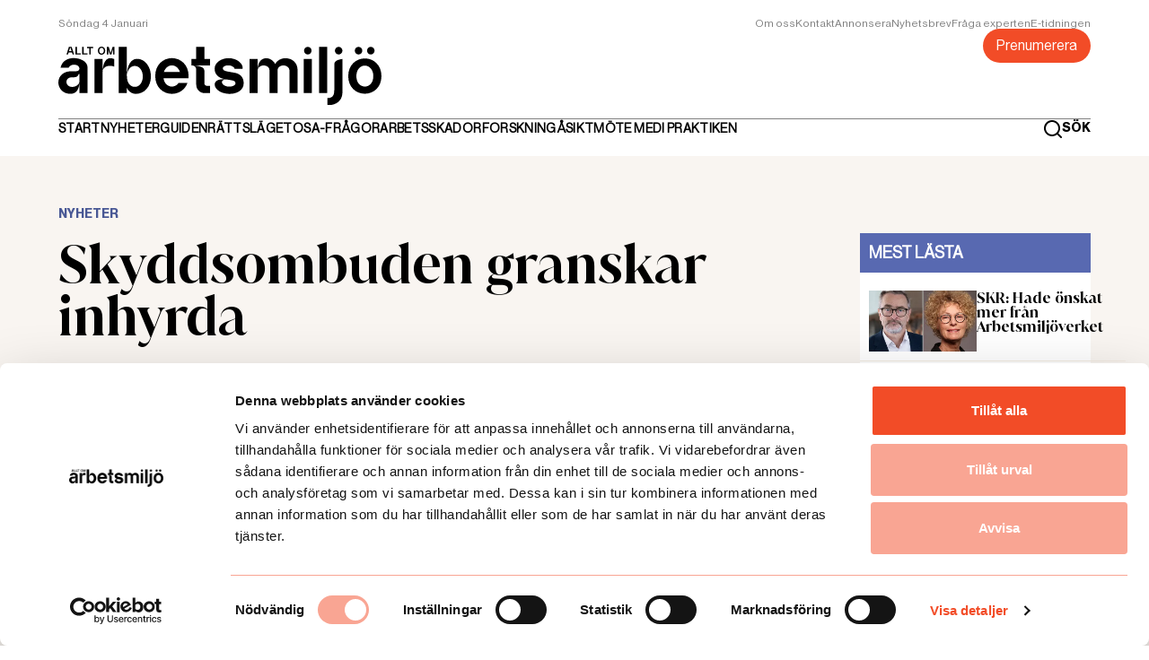

--- FILE ---
content_type: text/html; charset=utf-8
request_url: https://alltomarbetsmiljo.se/nyheter/skyddsombuden-granskar-inhyrda
body_size: 8911
content:
<!DOCTYPE html><html lang="sv"><head><meta charSet="utf-8"/><title>Skyddsombuden granskar inhyrda</title><meta property="og:title" content="Skyddsombuden granskar inhyrda"/><meta name="twitter:title" content="Skyddsombuden granskar inhyrda"/><meta name="viewport" content="initial-scale=1.0, width=device-width"/><link rel="canonical" href="https://alltomarbetsmiljo.se/nyheter/skyddsombuden-granskar-inhyrda"/><meta name="description" content=""/><meta property="og:description" content=""/><meta name="twitter:description" content=""/><meta name="image" property="og:image" content="/static/thumbnail.png"/><meta property="og:image:secure_url" content="/static/thumbnail.png"/><meta name="twitter:image" content="/static/thumbnail.png"/><meta property="og:url" content="https://alltomarbsmiljo.se/nyheter/skyddsombuden-granskar-inhyrda"/><meta name="robots" content="true"/><meta property="og:url" content="https://alltomarbsmiljo.se/nyheter/skyddsombuden-granskar-inhyrda"/><meta property="url" content="https://alltomarbsmiljo.se/nyheter/skyddsombuden-granskar-inhyrda"/><meta name="next-head-count" content="16"/><meta charSet="utf-8"/><meta name="language" content="Swedish"/><link rel="apple-touch-icon" sizes="60x60" href="/static/apple-touch-icon.png"/><link rel="icon" type="image/png" sizes="32x32" href="/static/favicon-32x32.png"/><link rel="icon" type="image/png" sizes="16x16" href="/static/favicon-16x16.png"/><link rel="manifest" href="/site.webmanifest"/><link rel="mask-icon" href="/static/safari-pinned-tab.svg" color="#da532c"/><meta name="msapplication-TileColor" content="#da532c"/><meta name="theme-color" content="#ffffff"/><link rel="dns-prefetch" href="https://consent.cookiebot.com/uc.js"/><link rel="alternate" type="application/rss+xml" title="Allt om arbetsmiljö RSS feed" href="/rss/feed.xml"/><link rel="preconnect" href="https://www.googletagmanager.com/gtag/js?id=G-E1V6DJW4BB"/><script async="" id="Cookiebot" src="https://consent.cookiebot.com/uc.js" data-cbid="60c6f82d-8765-4655-a0ff-ff15c854fe5c" data-blockingmode="auto" type="text/javascript"></script><script async="" id="preload">
            var adformtag = adformtag ||  []
              adformtag.push({
                preload: [
                  'adx.adform.net/adx/?mid=1533088',
                  'adx.adform.net/adx/?mid=1533417',
                  'adx.adform.net/adx/?mid=1533418',
                  'adx.adform.net/adx/?mid=1533419',
                  'adx.adform.net/adx/?mid=1533420',
                  'adx.adform.net/adx/?mid=1533421',
                  'adx.adform.net/adx/?mid=1533422',
                  'adx.adform.net/adx/?mid=1533423',
                  'adx.adform.net/adx/?mid=1533424',
                ]
              })
              adformtag.push(function () {
                adformtag.setTargeting(1533088, 'url', window.location.pathname)
                adformtag.setTargeting(1533417, 'url', window.location.pathname)
                adformtag.setTargeting(1533418, 'url', window.location.pathname)
                adformtag.setTargeting(1533419, 'url', window.location.pathname)
                adformtag.setTargeting(1533420, 'url', window.location.pathname)
                adformtag.setTargeting(1533421, 'url', window.location.pathname)
                adformtag.setTargeting(1533422, 'url', window.location.pathname)
                adformtag.setTargeting(1533423, 'url', window.location.pathname)
                adformtag.setTargeting(1533424, 'url', window.location.pathname)
                adformtag.setRequestLimit(4)
                adformtag.addRequestGroup([1533088, 1533417, 1533418, 1533419, 1533420])
                adformtag.addRequestGroup([1533421, 1533422, 1533423, 1533424])
              })
              
              </script><script type="text/javascript" async="" defer="" id="cb-listener">
				window.addEventListener('CookiebotOnAccept', (e) => {
      			if (Cookiebot.consent.marketing) 
          			{
          		const script = document.createElement('script');
				script.setAttribute("async", "");
				script.src = 'https://s1.adform.net/banners/scripts/adx.js';    
				document.head.appendChild(script);
          			} 
      			}, false);
				</script><link rel="preload" href="/_next/static/media/134d9f7314b00b99-s.p.woff2" as="font" type="font/woff2" crossorigin="anonymous" data-next-font="size-adjust"/><link rel="preload" href="/_next/static/media/77ad897b574bab18-s.p.woff2" as="font" type="font/woff2" crossorigin="anonymous" data-next-font="size-adjust"/><link rel="preload" href="/_next/static/media/a181b15b06916abc-s.p.woff2" as="font" type="font/woff2" crossorigin="anonymous" data-next-font="size-adjust"/><link rel="preload" href="/_next/static/media/ab12bc1c0faacc5e-s.p.woff2" as="font" type="font/woff2" crossorigin="anonymous" data-next-font="size-adjust"/><link rel="preload" href="/_next/static/media/de20eb456d799613-s.p.woff2" as="font" type="font/woff2" crossorigin="anonymous" data-next-font="size-adjust"/><link rel="preload" href="/_next/static/media/50697b8d43566e40-s.p.woff2" as="font" type="font/woff2" crossorigin="anonymous" data-next-font="size-adjust"/><link rel="preload" href="/_next/static/media/f3f91313f9522a8d-s.p.woff2" as="font" type="font/woff2" crossorigin="anonymous" data-next-font="size-adjust"/><link rel="preload" href="/_next/static/css/3de5695cb1a01c37.css" as="style"/><link rel="stylesheet" href="/_next/static/css/3de5695cb1a01c37.css" data-n-g=""/><noscript data-n-css=""></noscript><script defer="" nomodule="" src="/_next/static/chunks/polyfills-c67a75d1b6f99dc8.js"></script><script defer="" src="/_next/static/chunks/782.94eb627f8ec14b96.js"></script><script defer="" src="/_next/static/chunks/449.15cb1b0004f8a621.js"></script><script defer="" src="/_next/static/chunks/997.e4f28795b4e234c6.js"></script><script src="/_next/static/chunks/webpack-834689d726086ed5.js" defer=""></script><script src="/_next/static/chunks/framework-66d32731bdd20e83.js" defer=""></script><script src="/_next/static/chunks/main-884809f5935a5ac1.js" defer=""></script><script src="/_next/static/chunks/pages/_app-f977bf535b92a955.js" defer=""></script><script src="/_next/static/chunks/327-5f35696d206a0270.js" defer=""></script><script src="/_next/static/chunks/479-3ccd4a34b25d651c.js" defer=""></script><script src="/_next/static/chunks/pages/%5Bcategory%5D/%5Buid%5D-afb16220c158da22.js" defer=""></script><script src="/_next/static/CcoIEWNQyLBWQG4ZLV4_q/_buildManifest.js" defer=""></script><script src="/_next/static/CcoIEWNQyLBWQG4ZLV4_q/_ssgManifest.js" defer=""></script></head><body><div id="__next"><main class="__variable_87422a __variable_0dc9d1 __variable_471ea4 __variable_e65b0c __variable_bdd848 __variable_56a91b __variable_0273b9"><header class="sticky top-[0px] z-50 max-h-[80px] w-screen medium:max-h-[152px]"><div class="bg-white pb-sm pt-2xs medium:py-md"><div class="Container"><menu class="m-auto flex flex-col justify-between gap-sm"><div class="flex justify-between gap-xl border-b  border-gray  pb-2xs medium:pb-[0px]"><div class="flex flex-col justify-center medium:justify-start"><time class="font-regular text-tiny capitalize leading-tiny text-gray medium:pb-md">söndag 4 januari</time><a class="hidden pb-sm medium:block" href="/"><img alt="Allt om arbetsmiljö logga" loading="lazy" width="361" height="66" decoding="async" data-nimg="1" style="color:transparent;object-fit:cover;object-position:center" src="/_next/static/media/aoa.1d54e27b.svg"/></a></div><div class="flex flex-col items-end gap-md"><ul class="hidden gap-lg medium:flex "></ul><a href="/prenumerera"><button class="rounded-lg px-sm py-xs font-regular text-tiny leading-[13px] disabled:cursor-not-allowed medium:text-h4 medium:leading-[18px] opacity-100 bg-orange text-white hover:bg-orange_dark">Prenumerera</button></a></div></div><div class="flex items-center justify-between"><ul class="hidden items-center gap-x-p large:flex"></ul><a class="flex items-center medium:hidden" href="/"><img alt="Allt om arbetsmiljö logga" loading="lazy" width="320" height="43" decoding="async" data-nimg="1" style="color:transparent;object-fit:cover;object-position:center" src="/static/aoa.svg"/></a><div class="flex w-full cursor-pointer items-center justify-end gap-x-sm large:w-auto"><div class="flex items-center gap-x-xs"><svg height="21" width="21" fill="none" viewBox="0 0 21 21" xmlns="http://www.w3.org/2000/svg"><path d="M20.71 19.29L17 15.61C18.4401 13.8144 19.1375 11.5353 18.9488 9.2413C18.7601 6.9473 17.6997 4.81278 15.9855 3.27664C14.2714 1.7405 12.0338 0.919506 9.73292 0.982466C7.43203 1.04543 5.24272 1.98756 3.61514 3.61514C1.98756 5.24272 1.04543 7.43203 0.982466 9.73292C0.919506 12.0338 1.7405 14.2714 3.27664 15.9855C4.81278 17.6997 6.9473 18.7601 9.2413 18.9488C11.5353 19.1375 13.8144 18.4401 15.61 17L19.29 20.68C19.383 20.7737 19.4936 20.8481 19.6154 20.8989C19.7373 20.9497 19.868 20.9758 20 20.9758C20.132 20.9758 20.2627 20.9497 20.3846 20.8989C20.5064 20.8481 20.617 20.7737 20.71 20.68C20.8902 20.4935 20.991 20.2443 20.991 19.985C20.991 19.7257 20.8902 19.4765 20.71 19.29ZM10 17C8.61553 17 7.26215 16.5895 6.111 15.8203C4.95986 15.0511 4.06265 13.9579 3.53284 12.6788C3.00303 11.3997 2.8644 9.99223 3.1345 8.63436C3.4046 7.2765 4.07128 6.02922 5.05025 5.05025C6.02922 4.07128 7.2765 3.4046 8.63436 3.1345C9.99223 2.8644 11.3997 3.00303 12.6788 3.53284C13.9579 4.06265 15.0511 4.95986 15.8203 6.111C16.5895 7.26215 17 8.61553 17 10C17 11.8565 16.2625 13.637 14.9497 14.9497C13.637 16.2625 11.8565 17 10 17Z" fill="#000"></path></svg><label class="hidden cursor-pointer font-bold text-tag leading-tag text-black large:block">SÖK</label></div><div role="button" aria-label="Menu toggle" class="relative block h-[12px] w-[16px] cursor-pointer overflow-visible large:hidden"><div class="absolute left-[0px] top-[0px] flex h-[12px] w-[16px] flex-col justify-between "><span class="block h-[2px] w-full origin-0-0 bg-black transition-transform"></span><span class="block h-[2px] w-full bg-black transition-transform"></span><span class="block h-[2px] w-full origin-0-100 bg-black transition-transform"></span></div></div></div></div></menu></div></div></header><menu class="flex h-screen w-screen flex-col overflow-y-auto bg-white px-xs py-xl transition-all duration-300 scrollbar-hide large:hidden -z-100 fixed bottom-[100vh] opacity-0"><ul class="h-full min-h-screen overflow-y-auto pb-xl scrollbar-hide"><li class="flex flex-col gap-2lg border-t border-gray pb-max pt-lg"></li></ul></menu><div class="bg-beige_50"><section class="py-xl"><div class="Container"><div class="grid grid-cols-1 gap-xl medium:grid-cols-4"><div class="col-start-1 medium:col-span-3"><div class="flex justify-center"></div><section class="py-xl"><div class="col-span-3 col-start-1"><article id="article" class="Article"><div class="m-auto w-full huge:w-[640px] pb-xl"><div class="font font-bold text-tag uppercase leading-tag undefined" style="color:#495895">Nyheter</div><h1 class="H1 pb-sm">Skyddsombuden granskar inhyrda</h1><div class="flex flex-col gap-md pt-md"><div class="flex items-center gap-xs"></div><div><p class="font-regular text-tiny leading-tiny">Publicerad: <!-- -->2013-09-03</p></div></div></div><div class="m-auto w-full huge:w-[640px]"><p class="Paragraph"><strong class="font-body-bold text-p leading-p">LO-förbundens regionala skyddsombud ska kartlägga arbetsmiljön för tillfälligt anställda.</strong></p><p class="Paragraph">I granskningen ingår extern personal inklusive anställda hos entreprenörer. Bakgrunden är att LO fått in många rapporter om slarv med säkerheten för tillfälligt anställda.</p><p class="Paragraph"><strong class="font-body-bold text-p leading-p">LO anser </strong>att det finns brister i kunskapen om vad som gäller med arbetsgivaransvaret för arbetsmiljön när det är fler än två arbetsgivare inblandade i samband med uthyrningar och entreprenader. Arbetsmiljöreglerna gäller för alla, oavsett anställningsform, betonar LO.</p><p class="Paragraph"><strong class="font-body-bold text-p leading-p">– Jag hoppas naturligtvis </strong>att kartläggningen kommer att visa att det inte är någon skillnad på företagens ordinarie personal och de som arbetar där under en begränsad tid, säger LOs avtalssekreterare <em class="font-body-italic text-p leading-p">Torbjörn  Johansson, </em>enligt ett pressmeddelande. <em class="font-body-italic text-p leading-p"><br/></em></p><p class="Paragraph"><strong class="font-body-bold text-p leading-p">Undersökningen utförs </strong>på små och medelstora arbetsplatser under hösten 2013 och våren 2014. En slutrapport ska presenteras under Almedalsveckan i juli 2014.</p></div><div><div class="m-auto w-full huge:w-[640px] flex flex-col"><div class="pb-xl pt-lg"><p class="pt-md font-light text-tag">Publicerad: <!-- -->2013-09-03</p></div><div class="border-b border-t border-beige py-sm"><p class="font-light text-tag text-gray">Så här jobbar vi på Allt om arbetsmiljö med journalistik. Redaktionen är oberoende från vår ägare och vi arbetar opartiskt. Vi stödjer inte något politiskt parti eller organisation och vi tar inte ställning. Det vi publicerar ska vara sant och ha hög kvalitet.</p></div><div class="border-b border-t border-beige py-sm"><div class="flex items-center justify-between gap-sm py-sm"><div class="flex gap-sm"><button aria-label="facebook" style="background-color:transparent;border:none;padding:0;font:inherit;color:inherit;cursor:pointer;outline:none"><svg height="39" width="39" fill="none" viewBox="0 0 39 39" xmlns="http://www.w3.org/2000/svg"><circle cx="19.5" cy="19.5" fill="#F24C27" r="19.5"></circle><path d="M22.1194 13.32H23.9994V10.14C23.0891 10.0454 22.1745 9.99865 21.2594 10C18.5394 10 16.6794 11.66 16.6794 14.7V17.32H13.6094V20.88H16.6794V30H20.3594V20.88H23.4194L23.8794 17.32H20.3594V15.05C20.3594 14 20.6394 13.32 22.1194 13.32Z" fill="#fff"></path></svg></button><button aria-label="twitter" style="background-color:transparent;border:none;padding:0;font:inherit;color:inherit;cursor:pointer;outline:none"><svg height="39" width="39" fill="none" viewBox="0 0 39 39" xmlns="http://www.w3.org/2000/svg"><circle cx="19.5" cy="19.5" fill="#F24C27" r="19.5"></circle><path d="M29 13.8002C28.2483 14.1263 27.4534 14.3419 26.64 14.4402C27.4982 13.9275 28.1413 13.121 28.45 12.1702C27.6436 12.6503 26.7608 12.9885 25.84 13.1702C25.2245 12.5028 24.405 12.0585 23.5098 11.9071C22.6147 11.7556 21.6945 11.9056 20.8938 12.3334C20.093 12.7612 19.4569 13.4427 19.0852 14.271C18.7135 15.0994 18.6273 16.0276 18.84 16.9102C17.2094 16.8277 15.6144 16.4032 14.1587 15.6641C12.7029 14.925 11.4188 13.8879 10.39 12.6202C10.0291 13.2504 9.83952 13.964 9.84 14.6902C9.83872 15.3646 10.0042 16.0288 10.3218 16.6238C10.6393 17.2187 11.099 17.7259 11.66 18.1002C11.008 18.0825 10.3699 17.9075 9.8 17.5902V17.6402C9.80489 18.5851 10.136 19.4993 10.7373 20.2282C11.3386 20.957 12.1733 21.4559 13.1 21.6402C12.7433 21.7488 12.3729 21.806 12 21.8102C11.7419 21.8072 11.4844 21.7838 11.23 21.7402C11.4939 22.553 12.0046 23.2634 12.6911 23.7724C13.3775 24.2814 14.2056 24.5638 15.06 24.5802C13.6172 25.7155 11.8359 26.3351 10 26.3402C9.66574 26.3413 9.33174 26.3213 9 26.2802C10.8744 27.4905 13.0588 28.1329 15.29 28.1302C16.8297 28.1462 18.3571 27.8552 19.7831 27.2743C21.2091 26.6934 22.505 25.8341 23.5952 24.7467C24.6854 23.6593 25.548 22.3656 26.1326 20.9411C26.7172 19.5166 27.012 17.9899 27 16.4502C27 16.2802 27 16.1002 27 15.9202C27.7847 15.335 28.4615 14.6176 29 13.8002V13.8002Z" fill="#fff"></path></svg></button></div></div></div></div><div class="col-span-2 flex hidden justify-center pt-xl medium:block"></div><section class="py-xl"></section><section class="py-xl"><div class="col-span-2 bg-orange px-xs py-md "><div class="flex w-full justify-between"><svg height="8" width="14" fill="none" viewBox="0 0 14 8" xmlns="http://www.w3.org/2000/svg" class="cursor-pointer rotate-90"><path d="M7.71045 7.54006L13.3605 1.88006C13.4542 1.7871 13.5286 1.6765 13.5793 1.55464C13.6301 1.43278 13.6562 1.30207 13.6562 1.17006C13.6562 1.03805 13.6301 0.907345 13.5793 0.785485C13.5286 0.663626 13.4542 0.553025 13.3605 0.460062C13.1731 0.273811 12.9196 0.16927 12.6555 0.16927C12.3913 0.16927 12.1378 0.273811 11.9505 0.460062L6.95045 5.41006L2.00045 0.460062C1.81309 0.273811 1.55964 0.16927 1.29545 0.16927C1.03127 0.16927 0.777815 0.273811 0.590452 0.460062C0.495964 0.552677 0.420794 0.663122 0.369297 0.784997C0.3178 0.906872 0.291002 1.03775 0.290453 1.17006C0.291002 1.30237 0.3178 1.43325 0.369297 1.55513C0.420794 1.677 0.495964 1.78745 0.590452 1.88006L6.24045 7.54006C6.33409 7.64157 6.44775 7.72258 6.57424 7.77798C6.70074 7.83339 6.83735 7.86199 6.97545 7.86199C7.11355 7.86199 7.25016 7.83339 7.37666 7.77798C7.50316 7.72258 7.61681 7.64157 7.71045 7.54006V7.54006Z" fill="#fff"></path></svg><svg height="8" width="14" fill="none" viewBox="0 0 14 8" xmlns="http://www.w3.org/2000/svg" class="-rotate-90  cursor-pointer"><path d="M7.71045 7.54006L13.3605 1.88006C13.4542 1.7871 13.5286 1.6765 13.5793 1.55464C13.6301 1.43278 13.6562 1.30207 13.6562 1.17006C13.6562 1.03805 13.6301 0.907345 13.5793 0.785485C13.5286 0.663626 13.4542 0.553025 13.3605 0.460062C13.1731 0.273811 12.9196 0.16927 12.6555 0.16927C12.3913 0.16927 12.1378 0.273811 11.9505 0.460062L6.95045 5.41006L2.00045 0.460062C1.81309 0.273811 1.55964 0.16927 1.29545 0.16927C1.03127 0.16927 0.777815 0.273811 0.590452 0.460062C0.495964 0.552677 0.420794 0.663122 0.369297 0.784997C0.3178 0.906872 0.291002 1.03775 0.290453 1.17006C0.291002 1.30237 0.3178 1.43325 0.369297 1.55513C0.420794 1.677 0.495964 1.78745 0.590452 1.88006L6.24045 7.54006C6.33409 7.64157 6.44775 7.72258 6.57424 7.77798C6.70074 7.83339 6.83735 7.86199 6.97545 7.86199C7.11355 7.86199 7.25016 7.83339 7.37666 7.77798C7.50316 7.72258 7.61681 7.64157 7.71045 7.54006V7.54006Z" fill="#fff"></path></svg></div></div></section><section class="py-xl"></section><div class="col-span-2 flex justify-center pt-xl medium:hidden"></div></div></article></div></section></div><div class="col-span-1 medium:col-start-4"><div class="sticky top-sticky-top"><div class="pt-2lg"><div class="pt-2lg "><div class="min-h-[452px] bg-white"><div class="mb-xs bg-purple-100 p-xs"><h4 class=" font-regular text-p font-semibold uppercase leading-p text-white">Mest lästa</h4></div><div class="grid"><div class="flex justify-center"><svg version="1.1" id="L9" width="80" height="80" xmlns="http://www.w3.org/2000/svg" x="0px" y="0px" viewBox="0 0 100 100"><path fill="#495895" d="M73,50c0-12.7-10.3-23-23-23S27,37.3,27,50 M30.9,50c0-10.5,8.5-19.1,19.1-19.1S69.1,39.5,69.1,50"><animateTransform attributeName="transform" attributeType="XML" type="rotate" dur="1s" from="0 50 50" to="360 50 50" repeatCount="indefinite"></animateTransform></path></svg></div></div></div></div></div><div class="pt-2lg"></div><div class="my-xl flex flex-col bg-white"><div class="relative overflow-hidden pb-[56.25%]"><img alt="" loading="lazy" width="300" height="170" decoding="async" data-nimg="1" style="color:transparent;object-fit:cover;object-position:center;position:absolute;top:0;left:0;width:100%;height:100%;background-size:cover;background-position:center;background-repeat:no-repeat;background-image:url(&quot;data:image/svg+xml;charset=utf-8,%3Csvg xmlns=&#x27;http://www.w3.org/2000/svg&#x27; viewBox=&#x27;0 0 320 200&#x27;%3E%3Cfilter id=&#x27;b&#x27; color-interpolation-filters=&#x27;sRGB&#x27;%3E%3CfeGaussianBlur stdDeviation=&#x27;20&#x27;/%3E%3CfeColorMatrix values=&#x27;1 0 0 0 0 0 1 0 0 0 0 0 1 0 0 0 0 0 100 -1&#x27; result=&#x27;s&#x27;/%3E%3CfeFlood x=&#x27;0&#x27; y=&#x27;0&#x27; width=&#x27;100%25&#x27; height=&#x27;100%25&#x27;/%3E%3CfeComposite operator=&#x27;out&#x27; in=&#x27;s&#x27;/%3E%3CfeComposite in2=&#x27;SourceGraphic&#x27;/%3E%3CfeGaussianBlur stdDeviation=&#x27;20&#x27;/%3E%3C/filter%3E%3Cimage width=&#x27;100%25&#x27; height=&#x27;100%25&#x27; x=&#x27;0&#x27; y=&#x27;0&#x27; preserveAspectRatio=&#x27;none&#x27; style=&#x27;filter: url(%23b);&#x27; href=&#x27;[data-uri]&#x27;/%3E%3C/svg%3E&quot;)" srcSet="/_next/image?url=%2F_next%2Fstatic%2Fmedia%2Ffraga-expert.92059749.png&amp;w=384&amp;q=75 1x, /_next/image?url=%2F_next%2Fstatic%2Fmedia%2Ffraga-expert.92059749.png&amp;w=768&amp;q=75 2x" src="/_next/image?url=%2F_next%2Fstatic%2Fmedia%2Ffraga-expert.92059749.png&amp;w=768&amp;q=75"/></div><div class="px-xs pb-md"><h3 class="H3 pb-sm pt-md">Tipsa redaktionen</h3><a target="_blank" rel="noreferrer" href="mailto:redaktionen@alltomarbetsmiljo.se"><button class="rounded-lg px-sm py-xs font-regular text-tiny leading-[13px] disabled:cursor-not-allowed medium:text-h4 medium:leading-[18px] opacity-100 bg-orange text-white hover:bg-orange_dark">Tipsa oss</button></a></div></div></div></div></div></div></section></div><div class="flex flex-col items-center justify-center bg-mint px-md py-2xl medium:px-[0px]"><div class="m-auto pb-2lg"><img alt="Prenumerera ikon" loading="lazy" width="170" height="122" decoding="async" data-nimg="1" style="color:transparent" src="/_next/static/media/subscribe.a92df996.svg"/></div><div class="text-center"><p class="H2 pb-[4px] text-purple-100">Missa inget</p><p class="font-regular text-p leading-[18px] text-purple-100 medium:px-[20%]">Få de viktigaste nyheterna som rör arbetsmiljön sammanfattat varje vecka. Testa vårt premiumbrev kostnadsfritt!</p></div><div class="flex flex-col items-center"><label class="w-[100%] py-2lg medium:w-[442px]"><input class="w-[100%] rounded-[4px] px-xs py-sm font-regular text-sm_p leading-sm_p text-purple-100 placeholder:text-purple-100 focus:outline-none" placeholder="Mailadress"/></label><div class="pb-2lg"><button class="rounded-lg px-sm py-xs font-regular text-tiny leading-[13px] disabled:cursor-not-allowed medium:text-h4 medium:leading-[18px] opacity-100 bg-orange text-white hover:bg-orange_dark">Registrera</button></div><label class="medium:m-w-[395px] flex gap-xs"><input type="checkbox"/><p class=" max-w-[395px] font-regular text-tiny leading-tiny text-purple-100">Jag bekräftar att jag vill prenumerera på Allt om arbetsmiljö nyhetsbrev och att Allt om Arbetsmiljö har rätt att spara min epostadress. Läs Allt om arbetsmiljö personuppgiftspolicy<!-- --> <a href="/information/personuppgiftspolicy">här</a>.</p></label></div></div><footer class="bg-purple-100"><section class="py-xl border-b border-white"><div class="Container"><img alt="" loading="lazy" width="320" height="80" decoding="async" data-nimg="1" class="medium:h-[40px] medium:w-[220px]" style="color:transparent;object-fit:contain;object-position:center" src="/_next/static/media/LOGO_FOOT.c15d67a7.svg"/><div class="flex flex-col gap-md pt-xl medium:grid medium:grid-cols-4"><ul><li class="pb-p font-bold text-tag uppercase text-white">Om oss</li></ul><ul><li class="pb-p font-bold text-tag uppercase text-white">REDAKTIONEN</li></ul><ul class="max-w-[230px]"><li class="pb-p font-bold text-tag uppercase text-white">KONTAKT</li></ul><ul><li class="pb-p font-bold text-tag uppercase text-white">KUNDTJÄNST</li><li><p class="font-bold font-regular text-tag leading-tag text-white">E-post:</p></li></ul></div></div></section><section class="py-xl"><div class="Container"><div class="flex flex-col gap-xl medium:grid medium:grid-cols-2"><div class="StyledChildAnchor"></div><div class="flex gap-md medium:items-center medium:self-center medium:justify-self-end"></div></div></div></section><div class="bg-white"><p class="py-sm text-center font-regular text-tiny leading-tiny">2022 COPYRIGHT © ALLTOMARBETSMILJO.SE <br/>ALL INFORMATION PÅ ALLTOMARBETSMILJO.SE SKYDDAS AV LAGEN OM UPPHOVSRÄTT. ANGE KÄLLA VID CITERING ALLTOMARBETSMILJO.SE.</p></div></footer></main></div><script id="__NEXT_DATA__" type="application/json">{"props":{"pageProps":{"doc":{"id":"YwdWjBYAACgAQt5l","uid":"skyddsombuden-granskar-inhyrda","url":null,"type":"article","href":"https://alltomarbetsmiljo.cdn.prismic.io/api/v2/documents/search?ref=aUlckBkAAEkAZbcS\u0026q=%5B%5B%3Ad+%3D+at%28document.id%2C+%22YwdWjBYAACgAQt5l%22%29+%5D%5D","tags":["Nyheter"],"first_publication_date":"2022-08-25T14:02:37+0000","last_publication_date":"2022-08-25T14:02:37+0000","slugs":["skyddsombuden-granskar-inhyrda"],"linked_documents":[],"lang":"sv-se","alternate_languages":[],"data":{"native":null,"main_category":{"id":"YrGGkREAACkAzpOh","type":"category","tags":["Nyheter"],"lang":"sv-se","slug":"nyheter","first_publication_date":"2022-06-21T08:56:27+0000","last_publication_date":"2022-09-22T09:19:27+0000","uid":"nyheter","link_type":"Document","key":"3180cc86-2d8f-4ec1-9566-548c3a38ce4d","isBroken":false},"title":"Skyddsombuden granskar inhyrda","preamble":[{"type":"paragraph","text":"","spans":[]}],"author":{"link_type":"Document"},"author_override":null,"main_image":null,"photo_text":"","photo_credit":"","publish_date":"2013-09-03","paywall":null,"body":[{"primary":{"text":[{"type":"paragraph","text":"LO-förbundens regionala skyddsombud ska kartlägga arbetsmiljön för tillfälligt anställda.","spans":[{"start":0,"end":89,"type":"strong"}]},{"type":"paragraph","text":"I granskningen ingår extern personal inklusive anställda hos entreprenörer. Bakgrunden är att LO fått in många rapporter om slarv med säkerheten för tillfälligt anställda.","spans":[]},{"type":"paragraph","text":"LO anser att det finns brister i kunskapen om vad som gäller med arbetsgivaransvaret för arbetsmiljön när det är fler än två arbetsgivare inblandade i samband med uthyrningar och entreprenader. Arbetsmiljöreglerna gäller för alla, oavsett anställningsform, betonar LO.","spans":[{"start":0,"end":9,"type":"strong"}]},{"type":"paragraph","text":"– Jag hoppas naturligtvis att kartläggningen kommer att visa att det inte är någon skillnad på företagens ordinarie personal och de som arbetar där under en begränsad tid, säger LOs avtalssekreterare Torbjörn  Johansson, enligt ett pressmeddelande. \n","spans":[{"start":0,"end":26,"type":"strong"},{"start":200,"end":221,"type":"em"},{"start":249,"end":250,"type":"em"}]},{"type":"paragraph","text":"Undersökningen utförs på små och medelstora arbetsplatser under hösten 2013 och våren 2014. En slutrapport ska presenteras under Almedalsveckan i juli 2014.","spans":[{"start":0,"end":22,"type":"strong"}]}],"drop_caps":false},"items":[{}],"id":"text$68eebff0-b421-413c-bbb1-b158fd98d2e4","slice_type":"text","slice_label":null}],"seo_title":null,"seo_description":null,"seo_image":{},"keywords":[{"keyword":null}]}},"author":null},"__N_SSG":true},"page":"/[category]/[uid]","query":{"category":"nyheter","uid":"skyddsombuden-granskar-inhyrda"},"buildId":"CcoIEWNQyLBWQG4ZLV4_q","isFallback":false,"isExperimentalCompile":false,"dynamicIds":[4782,5449,6645],"gsp":true,"scriptLoader":[]}</script></body></html>

--- FILE ---
content_type: application/javascript; charset=utf-8
request_url: https://alltomarbetsmiljo.se/_next/static/chunks/479-3ccd4a34b25d651c.js
body_size: 3441
content:
"use strict";(self.webpackChunk_N_E=self.webpackChunk_N_E||[]).push([[479],{8833:function(e,l,a){a.d(l,{Z:function(){return k}});var t=a(5893),i=a(5152),n=a.n(i),s=a(9734),r=a(5675),d=a.n(r),o=a(7290),c=a(4115),u=a(622),v=e=>{var l,a,i,n,s,r,v,x;let{post:h,qa:p}=e;return(0,t.jsx)(c.w,{element:h,children:(0,t.jsxs)("div",{className:"".concat(h.data.native?"bg-native":"bg-white"," h-full cursor-pointer hover:opacity-80"),children:[(0,t.jsx)("div",{className:"relative overflow-hidden pb-[56.25%]",children:(0,t.jsx)(d(),{src:null!==(v=null==h?void 0:null===(a=h.data)||void 0===a?void 0:null===(l=a.main_image)||void 0===l?void 0:l.url)&&void 0!==v?v:p?"/static/fraga-exp-single.png":"/static/fallback.png",height:200,width:300,style:{objectFit:"cover",objectPosition:"center",position:"absolute",top:"0px",left:"0px",height:"100%",width:"100%"},placeholder:(null==h?void 0:null===(n=h.data)||void 0===n?void 0:null===(i=n.main_image)||void 0===i?void 0:i.url)?"blur":"empty",blurDataURL:(null==h?void 0:null===(r=h.data)||void 0===r?void 0:null===(s=r.main_image)||void 0===s?void 0:s.url)?(0,u.P)(h.data.main_image):null,alt:"temp"})}),(0,t.jsxs)("div",{className:"px-xs py-md",children:[(0,t.jsx)(o.Z,{tag:null!==(x=null==h?void 0:h.tags[0])&&void 0!==x?x:"",sx:"pb-[8px]"}),(0,t.jsx)("h3",{className:"H3 line-clamp-2 text-black",children:h.data.title}),h.data.publish_date?(0,t.jsxs)("time",{className:"font-regular text-tiny leading-tiny text-gray",children:["Publicerad: ",h.data.publish_date]}):null]})]})})},x=a(8781),h=a(6276),p=e=>{let{id:l,tags:a,overrideTitle:i,qa:n}=e,{data:r,error:d}=(0,s.ZP)(i||l,()=>(0,x.cE)(a,l,n)),o=(0,h.vm)(null==i?void 0:i.toLowerCase());return r&&!d?(0,t.jsxs)("div",{children:[(0,t.jsxs)("div",{className:"flex items-center gap-md pb-xl",children:[(0,t.jsx)("span",{style:{backgroundColor:i?o:"rgb(11 134 163)"},className:"whitespace-nowrap bg-blue p-xs font-bold text-tag uppercase leading-tag text-white",children:i||"Andra L\xe4ser"}),(0,t.jsx)("hr",{className:"w-full text-purple-200"})]}),(0,t.jsx)("div",{className:"flex flex-col  gap-xl medium:grid medium:grid-cols-3",children:r.map(e=>(0,t.jsx)(v,{post:e,qa:n},e.id))})]}):null},m=a(1818);let b=n()(()=>a.e(997).then(a.bind(a,6645)).then(e=>e.Facebook),{loadableGenerated:{webpack:()=>[6645]}}),g=n()(()=>a.e(997).then(a.bind(a,6645)).then(e=>e.Twitter),{loadableGenerated:{webpack:()=>[6645]}});var j=e=>{let{title:l,tags:a,url:i}=e;return(0,t.jsx)("div",{className:"flex items-center justify-between gap-sm py-sm",children:(0,t.jsxs)("div",{className:"flex gap-sm",children:[(0,t.jsx)(m.Dk,{quote:l,url:i,hashtag:a[0],children:(0,t.jsx)(b,{color:"#fff",bg:"#F24C27"})}),(0,t.jsx)(m.B,{title:l,url:i,children:(0,t.jsx)(g,{color:"#fff",bg:"#F24C27"})})]})})},f=a(7231),w=a(2900);let N=n()(()=>a.e(427).then(a.bind(a,4427)),{loadableGenerated:{webpack:()=>[4427]},ssr:!1});var k=e=>{var l,a,i,n,s,r;let{author:d,photo:o,date:c,docId:u,tags:v,title:x,url:h,authorOverride:m,qa:b,overrideTitle:g}=e;return(0,t.jsxs)("div",{children:[(0,t.jsxs)(w.Ai,{sx:"flex flex-col",children:[(0,t.jsxs)("div",{className:"pb-xl pt-lg",children:[m&&(0,t.jsxs)("p",{className:"font-regular text-tag  leading-tag",children:[b?"Svarat av ":"Text :"," ",(0,t.jsxs)("span",{className:"capitalize",children:[" ",null==m?void 0:m.toLowerCase()]})]}),!m&&(null==d?void 0:null===(l=d.data)||void 0===l?void 0:l.name)&&(0,t.jsxs)("div",{className:"pb-sm font-regular text-tag leading-tag",children:[(0,t.jsxs)("p",{className:"pb-2xs capitalize",children:[b?"Svarat av ":"Text :"," ",null==d?void 0:null===(i=d.data)||void 0===i?void 0:null===(a=i.name)||void 0===a?void 0:a.toLowerCase()]}),(0,t.jsx)("a",{href:null===(n=d.data)||void 0===n?void 0:n.mail.url,target:"_blank",rel:"noreferrer",className:"font-regular text-tag leading-tag",children:null===(r=d.data.mail)||void 0===r?void 0:null===(s=r.url)||void 0===s?void 0:s.replace("mailto:","")})]}),o?(0,t.jsxs)("p",{className:"font-light text-tag",children:["Foto: ",o]}):null,c?(0,t.jsxs)("p",{className:"pt-md font-light text-tag",children:["Publicerad: ",c]}):null]}),(0,t.jsx)("div",{className:"border-b border-t border-beige py-sm",children:(0,t.jsx)("p",{className:"font-light text-tag text-gray",children:"S\xe5 h\xe4r jobbar vi p\xe5 Allt om arbetsmilj\xf6 med journalistik. Redaktionen \xe4r oberoende fr\xe5n v\xe5r \xe4gare och vi arbetar opartiskt. Vi st\xf6djer inte n\xe5got politiskt parti eller organisation och vi tar inte st\xe4llning. Det vi publicerar ska vara sant och ha h\xf6g kvalitet."})}),(0,t.jsx)("div",{className:"border-b border-t border-beige py-sm",children:(0,t.jsx)(j,{title:x,url:"https://www.alltomarbetsmiljo.se/".concat(h),tags:v})})]}),(0,t.jsx)("div",{className:"col-span-2 flex hidden justify-center pt-xl medium:block",children:(0,t.jsx)(N,{config:{desktop:{height:240,width:980,id:1533417}}})}),(0,t.jsx)(w.$0,{children:(0,t.jsx)(p,{id:u,qa:b,tags:v,overrideTitle:g})}),b?null:(0,t.jsx)(w.$0,{children:(0,t.jsx)(f.Z,{})}),b?null:(0,t.jsx)(w.$0,{children:(0,t.jsx)(p,{id:u,tags:["Guiden"],overrideTitle:"Guiden"})}),(0,t.jsx)("div",{className:"col-span-2 flex justify-center pt-xl medium:hidden",children:(0,t.jsx)(N,{config:{mobile:{height:600,width:300,id:1533422}}})})]})}},4808:function(e,l,a){var t=a(5893),i=a(5675),n=a.n(i),s=a(2900),r=a(622);l.Z=e=>{var l,a;let{image:i,imgText:d,photo:o,beforeImport:c}=e;return c?(0,t.jsx)(s.Ai,{children:(0,t.jsxs)("div",{className:"pb-xl",children:[(0,t.jsx)("div",{className:"relative pb-[56.25%]",children:(0,t.jsx)(n(),{src:null!==(l=null==i?void 0:i.url)&&void 0!==l?l:"/static/fallback.png",alt:i.alt?i.alt:"",height:569,width:980,style:{objectFit:"cover",objectPosition:"center",position:"absolute",top:"0px",left:"0px",height:"100%",width:"100%"},placeholder:(null==i?void 0:i.url)?"blur":"empty",blurDataURL:(null==i?void 0:i.url)?(0,r.P)(i):null})}),(0,t.jsxs)("div",{children:[(0,t.jsx)("small",{className:"font-regular text-sm_p font-normal leading-sm_p",children:d}),o?(0,t.jsxs)("small",{className:"font-regular text-sm_p font-normal leading-sm_p text-gray",children:[" ","Foto: ",o]}):null]})]})}):(0,t.jsxs)("div",{className:"pb-xl",children:[(0,t.jsx)("div",{className:"relative pb-[56.25%]",children:(0,t.jsx)(n(),{src:null!==(a=null==i?void 0:i.url)&&void 0!==a?a:"/static/fallback.png",alt:i.alt?i.alt:"",height:569,width:980,style:{objectFit:"cover",objectPosition:"center",position:"absolute",top:"0px",left:"0px",height:"100%",width:"100%"},placeholder:(null==i?void 0:i.url)?"blur":"empty",blurDataURL:(null==i?void 0:i.url)?(0,r.P)(i):null})}),(0,t.jsxs)("div",{children:[(0,t.jsx)("small",{className:"font-regular text-sm_p font-normal leading-sm_p",children:d}),o?(0,t.jsxs)("small",{className:"font-regular text-sm_p font-normal leading-sm_p text-gray",children:[" ","Foto: ",o]}):null]})]})}},7614:function(e,l,a){a.d(l,{Z:function(){return v}});var t=a(5893),i=a(3241),n=a(322),s=a(5675),r=a.n(s),d=a(622),o=e=>{var l;let{img:a}=e;return i.BH(a)?(0,t.jsx)("div",{className:"relative h-[48px] w-[48px] overflow-hidden rounded-[50%]",children:(0,t.jsx)(r(),{src:a.url,alt:null!==(l=a.alt)&&void 0!==l?l:"",fill:!0,sizes:"10vw",placeholder:"blur",blurDataURL:(0,d.P)(a),style:{objectFit:"cover",objectPosition:"center"}})}):null},c=a(7290),u=a(2900),v=e=>{var l,a,s,r;let{title:d,pre:v,author:x,date:h,tag:p,authorOverride:m,qa:b}=e;return(0,t.jsxs)(u.Ai,{sx:"pb-xl",children:[p?(0,t.jsx)(c.Z,{tag:p}):null,(0,t.jsx)("h1",{className:"H1 pb-sm",children:d}),(0,t.jsx)(n.v,{field:v,components:{paragraph:e=>{let{children:l}=e;return(0,t.jsx)("p",{className:"Preamble",children:l})}}}),(0,t.jsxs)("div",{className:"flex flex-col gap-md pt-md",children:[(0,t.jsxs)("div",{className:"flex items-center gap-xs",children:[i.BH(null==x?void 0:null===(l=x.data)||void 0===l?void 0:l.portrait)&&!m?(0,t.jsx)(o,{img:null==x?void 0:null===(a=x.data)||void 0===a?void 0:a.portrait}):null,m&&(0,t.jsxs)("p",{className:"font-regular text-tag  leading-tag",children:[b?"Svarat av ":"Text :"," ",(0,t.jsxs)("span",{children:[" ",m]})]}),!m&&(null==x?void 0:null===(s=x.data)||void 0===s?void 0:s.name)&&(0,t.jsxs)("p",{className:"font-regular text-tag leading-tag",children:[b?"Svarat av ":"Text :"," ",(0,t.jsxs)("span",{children:[" ",null==x?void 0:null===(r=x.data)||void 0===r?void 0:r.name]})]})]}),(0,t.jsx)("div",{children:h?(0,t.jsxs)("p",{className:"font-regular text-tiny leading-tiny",children:["Publicerad: ",h]}):null})]})]})}},7231:function(e,l,a){a.d(l,{Z:function(){return g}});var t=a(5893),i=a(7294),n=a(6070),s=a(2708),r=a(9734),d=a(5675),o=a.n(d),c=a(4115),u=a(622),v=e=>{var l,a,i,n,s,r,d,v;let{content:x}=e;return(0,t.jsxs)("div",{className:"relative inline-flex w-[250px] flex-col overflow-hidden pr-md",children:[(0,t.jsx)(c.w,{element:x,children:(0,t.jsx)("div",{className:"relative overflow-hidden pb-[76.25%]",children:(0,t.jsx)(o(),{alt:"",src:(null==x?void 0:null===(a=x.data)||void 0===a?void 0:null===(l=a.main_image)||void 0===l?void 0:l.url)?null==x?void 0:null===(n=x.data)||void 0===n?void 0:null===(i=n.main_image)||void 0===i?void 0:i.url:"/static/fallback.png",placeholder:(null==x?void 0:null===(r=x.data)||void 0===r?void 0:null===(s=r.main_image)||void 0===s?void 0:s.url)?"blur":"empty",blurDataURL:(null==x?void 0:null===(v=x.data)||void 0===v?void 0:null===(d=v.main_image)||void 0===d?void 0:d.url)?(0,u.P)(x.data.main_image):void 0,width:240,height:170,style:{position:"absolute",top:"0",left:"0",width:"100%",height:"100%",objectPosition:"center",objectFit:"cover"},sizes:"(max-width: 640px) 100vw,    (max-width: 1200px) 50vw,    33vw"})})}),(0,t.jsxs)("div",{children:[(0,t.jsx)("p",{className:"pt-sm font-bold text-tag uppercase leading-tag text-white",children:x.tags[0]}),(0,t.jsx)("h6",{className:"H4 line-clamp-2 whitespace-normal py-md text-white",children:x.data.title})]})]})},x=a(1259),h=a(9036),p=a(8781);let m=e=>{e&&(e.current.scrollLeft+=e.current.clientWidth/2.5)},b=e=>{e&&(e.current.scrollLeft-=e.current.clientWidth/2.5)};var g=()=>{var e,l;let a=(0,i.useRef)(null),d=(0,x.Z)(e=>{let{articleCluster:l}=e;return l}),{inView:o,ref:c}=(0,s.YD)({triggerOnce:!0,rootMargin:"100px"}),{data:u,error:g}=(0,r.ZP)(o?null==d?void 0:null===(e=d.content)||void 0===e?void 0:e.toString():null,()=>(0,p.yp)(null==d?void 0:d.content,{orderings:{field:"my.article.publish_date",direction:"desc"}}));return(0,t.jsxs)("div",{ref:c,className:"col-span-2 bg-orange px-xs py-md ",children:[u&&(null==u?void 0:u.results_size)>0&&!g?(0,t.jsxs)(t.Fragment,{children:[(0,t.jsx)("h5",{className:"H3 pb-md text-white medium:pr-max",children:null==d?void 0:d.title}),(0,t.jsx)("div",{className:"No-scrollbar Smooth-scroll cursor-grabbing overflow-x-auto overflow-y-hidden whitespace-nowrap",children:(0,t.jsx)(n.Z,{vertical:!1,innerRef:a,className:"pb-sm",children:null==u?void 0:null===(l=u.results)||void 0===l?void 0:l.map((e,l)=>(0,t.jsx)(v,{content:e},l))})})]}):null,(0,t.jsxs)("div",{className:"flex w-full justify-between",children:[(0,t.jsx)(h.RightChevron,{click:()=>b(a),css:"cursor-pointer rotate-90",color:"#fff"}),(0,t.jsx)(h.RightChevron,{click:()=>m(a),css:"-rotate-90  cursor-pointer",color:"#fff"})]})]})}},7290:function(e,l,a){var t=a(5893),i=a(6276);l.Z=e=>{let{tag:l,sx:a}=e,n=(0,i.vm)(null==l?void 0:l.toLowerCase());return(0,t.jsx)("div",{className:"font font-bold text-tag uppercase leading-tag ".concat(a),style:{color:n},children:l})}},9551:function(e,l,a){var t=a(5152),i=a.n(t);let n={text:i()(()=>a.e(449).then(a.bind(a,5449)),{loadableGenerated:{webpack:()=>[5449]}}),quote_block:i()(()=>a.e(872).then(a.bind(a,872)),{loadableGenerated:{webpack:()=>[872]}}),info_box:i()(()=>a.e(739).then(a.bind(a,1739)),{loadableGenerated:{webpack:()=>[1739]}}),image_slider:i()(()=>a.e(297).then(a.bind(a,297)),{loadableGenerated:{webpack:()=>[297]}}),subscribe_block:i()(()=>a.e(611).then(a.bind(a,2611)),{loadableGenerated:{webpack:()=>[2611]}}),link_list:i()(()=>a.e(801).then(a.bind(a,7801)),{loadableGenerated:{webpack:()=>[7801]}}),portrait_group:i()(()=>a.e(1).then(a.bind(a,2001)),{loadableGenerated:{webpack:()=>[2001]}}),releases:i()(()=>Promise.all([a.e(195),a.e(263)]).then(a.bind(a,4263)),{loadableGenerated:{webpack:()=>[4263]}}),inline_image:i()(()=>a.e(472).then(a.bind(a,3472)),{loadableGenerated:{webpack:()=>[3472]}}),article_spotlight:i()(()=>a.e(106).then(a.bind(a,9106)),{loadableGenerated:{webpack:()=>[9106]}}),square_image:i()(()=>a.e(34).then(a.bind(a,6034)),{loadableGenerated:{webpack:()=>[6034]}}),subscribe_box:i()(()=>a.e(984).then(a.bind(a,4984)),{loadableGenerated:{webpack:()=>[4984]}})};l.Z=n}}]);

--- FILE ---
content_type: application/javascript; charset=utf-8
request_url: https://alltomarbetsmiljo.se/_next/static/chunks/pages/_app-f977bf535b92a955.js
body_size: 42816
content:
(self.webpackChunk_N_E=self.webpackChunk_N_E||[]).push([[888],{3696:function(e,t,r){"use strict";r.d(t,{Z:function(){return o},c:function(){return a}});var n=r(5893),i=r(7294);let o=i.createContext({}),a=({client:e,linkResolver:t,richTextComponents:r,internalLinkComponent:a,externalLinkComponent:l,children:s})=>{let u=i.useMemo(()=>({client:e,linkResolver:t,richTextComponents:r,internalLinkComponent:a,externalLinkComponent:l}),[e,t,r,a,l]);return(0,n.jsx)(o.Provider,{value:u,children:s})}},322:function(e,t,r){"use strict";r.d(t,{v:function(){return A}});var n=r(5893);let i=(...e)=>(...t)=>{for(let r=0;r<e.length;r++){let n=e[r];if(n){let e=n(...t);if(null!=e)return e}}},o={listItem:"list-item",oListItem:"o-list-item",list:"group-list-item",oList:"group-o-list-item",span:"span"},a={[o.listItem]:"listItem",[o.oListItem]:"oListItem",[o.list]:"list",[o.oList]:"oList"},l=e=>(t,r,n,i,o)=>{let l=e[a[t]||t];if(l)return l({type:t,node:r,text:n,children:i,key:o})};var s=r(7294);let u=()=>(++u.i).toString();u.i=0;let c=e=>{let t=h(e),r=[];for(let e=0;e<t.length;e++)r.push(p(t[e]));return{key:u(),children:r}},d=(e,t=[])=>({key:u(),type:e.type,text:"text"in e?e.text:void 0,node:e,children:t}),f=e=>d({type:o.span,text:e,spans:[]}),h=e=>{let t=e.slice(0);for(let e=0;e<t.length;e++){let r=t[e];if(r.type===o.listItem||r.type===o.oListItem){let n=[r];for(;t[e+1]&&t[e+1].type===r.type;)n.push(t[e+1]),t.splice(e,1);r.type===o.listItem?t[e]={type:o.list,items:n}:t[e]={type:o.oList,items:n}}}return t},p=e=>{if("text"in e)return d(e,g(e.spans,e));if("items"in e){let t=[];for(let r=0;r<e.items.length;r++)t.push(p(e.items[r]));return d(e,t)}return d(e)},g=(e,t,r)=>{if(!e.length)return[f(t.text)];let n=e.slice(0);n.sort((e,t)=>e.start-t.start||t.end-e.end);let i=[];for(let e=0;e<n.length;e++){let o=n[e],a=r&&r.start||0,l=o.start-a,s=o.end-a,u=t.text.slice(l,s),c=[];for(let t=e;t<n.length;t++){let e=n[t];e!==o&&(e.start>=o.start&&e.end<=o.end?(c.push(e),n.splice(t,1),t--):e.start<o.end&&e.end>o.start&&(c.push({...e,end:o.end}),n[t]={...e,start:o.end}))}0===e&&l>0&&i.push(f(t.text.slice(0,l)));let h={...o,text:u};i.push(d(h,g(c,{...t,text:u},o))),s<t.text.length&&i.push(f(t.text.slice(s,n[e+1]?n[e+1].start-a:void 0)))}return i},m=(e,t)=>y(c(e).children,t),y=(e,t)=>{let r=[];for(let n=0;n<e.length;n++){let i=e[n],o=t(i.type,i.node,i.text,y(i.children,t),i.key);null!=o&&r.push(o)}return r},v=e=>{let t=/^(\/(?!\/)|#)/.test(e),r=!t&&!/^https?:\/\//.test(e);return t&&!r},b={Any:"Any",Document:"Document",Media:"Media",Web:"Web"},x=e=>{var t;return{link_type:b.Document,id:e.id,uid:e.uid||void 0,type:e.type,tags:e.tags,lang:e.lang,url:null==e.url?void 0:e.url,slug:null==(t=e.slugs)?void 0:t[0],...e.data&&Object.keys(e.data).length>0?{data:e.data}:{}}},w=(e,...t)=>{let r;if(!e)return null;let n="link_type"in e?e:x(e),[i]=t;switch(r="function"==typeof i||null==i?{linkResolver:i}:{...i},n.link_type){case b.Media:case b.Web:return"url"in n?n.url:null;case b.Document:if("id"in n&&r.linkResolver){let e=r.linkResolver(n);if(null!=e)return e}if("url"in n&&n.url)return n.url;return null;case b.Any:default:return null}};var j=r(8227);let _=(e,t={})=>{if(e&&("link_type"in e?(0,j.p4)(e):e)){let r="target"in e?e.target:void 0,n=w(e,t.linkResolver),i=null==n?void 0:n,o="string"==typeof i&&!v(i),a=t.rel?t.rel({href:i,isExternal:o,target:r}):o?"noreferrer":void 0;return{href:i,target:r,rel:null==a?void 0:a}}return{}},k=e=>{let t=/^(\/(?!\/)|#)/.test(e),r=!t&&!/^https?:\/\//.test(e);return t&&!r};r(3454);let E=s.forwardRef(function({field:e,document:t,linkResolver:r,internalComponent:i,externalComponent:o,...a},l){let{href:s,rel:u,...c}=_(e??t,{linkResolver:r,rel:"function"==typeof a.rel?a.rel:void 0}),d=u;"rel"in a&&"function"!=typeof a.rel&&(d=a.rel);let f=("href"in a?a.href:s)||"",h=f&&k(f)?i||"a":o||"a";return(0,n.jsx)(h,{ref:l,...c,...a,href:f,rel:d})});r(3454);let C=e=>l({heading1:({children:e,key:t})=>(0,n.jsx)("h1",{children:e},t),heading2:({children:e,key:t})=>(0,n.jsx)("h2",{children:e},t),heading3:({children:e,key:t})=>(0,n.jsx)("h3",{children:e},t),heading4:({children:e,key:t})=>(0,n.jsx)("h4",{children:e},t),heading5:({children:e,key:t})=>(0,n.jsx)("h5",{children:e},t),heading6:({children:e,key:t})=>(0,n.jsx)("h6",{children:e},t),paragraph:({children:e,key:t})=>(0,n.jsx)("p",{children:e},t),preformatted:({node:e,key:t})=>(0,n.jsx)("pre",{children:e.text},t),strong:({children:e,key:t})=>(0,n.jsx)("strong",{children:e},t),em:({children:e,key:t})=>(0,n.jsx)("em",{children:e},t),listItem:({children:e,key:t})=>(0,n.jsx)("li",{children:e},t),oListItem:({children:e,key:t})=>(0,n.jsx)("li",{children:e},t),list:({children:e,key:t})=>(0,n.jsx)("ul",{children:e},t),oList:({children:e,key:t})=>(0,n.jsx)("ol",{children:e},t),image:({node:t,key:r})=>{let i=(0,n.jsx)("img",{src:t.url,alt:t.alt??void 0,"data-copyright":t.copyright?t.copyright:void 0});return(0,n.jsx)("p",{className:"block-img",children:t.linkTo?(0,n.jsx)(E,{linkResolver:e.linkResolver,internalComponent:e.internalLinkComponent,externalComponent:e.externalLinkComponent,field:t.linkTo,children:i}):i},r)},embed:({node:e,key:t})=>(0,n.jsx)("div",{"data-oembed":e.oembed.embed_url,"data-oembed-type":e.oembed.type,"data-oembed-provider":e.oembed.provider_name,dangerouslySetInnerHTML:{__html:e.oembed.html??""}},t),hyperlink:({node:t,children:r,key:i})=>(0,n.jsx)(E,{field:t.data,linkResolver:e.linkResolver,internalComponent:e.internalLinkComponent,externalComponent:e.externalLinkComponent,children:r},i),label:({node:e,children:t,key:r})=>(0,n.jsx)("span",{className:e.data.label,children:t},r),span:({text:e,key:t})=>{let r=[],i=0;for(let t of e.split("\n"))i>0&&r.push((0,n.jsx)("br",{},`${i}__break`)),r.push((0,n.jsx)(s.Fragment,{children:t},`${i}__line`)),i++;return(0,n.jsx)(s.Fragment,{children:r},t)}});function S({linkResolver:e,field:t,fallback:r,components:o,externalLinkComponent:a,internalLinkComponent:u,...c}){return s.useMemo(()=>{if(!(0,j.qO)(t))return null!=r?(0,n.jsx)(n.Fragment,{children:r}):null;{let r=i("object"==typeof o?l(o):o,C({linkResolver:e,internalLinkComponent:u,externalLinkComponent:a})),c=m(t,(e,t,n,i,o)=>{let a=r(e,t,n,i,o);return s.isValidElement(a)&&null==a.key?s.cloneElement(a,{key:o}):a});return(0,n.jsx)(n.Fragment,{children:c})}},[t,u,a,o,e,r])}var R=r(3696);let T=()=>s.useContext(R.Z)||{},A=function({components:e,...t}){let r=T(),o=i("object"==typeof e?l(e):e,"object"==typeof r.richTextComponents?l(r.richTextComponents):r.richTextComponents);return(0,n.jsx)(S,{components:o,internalLinkComponent:r.internalLinkComponent,externalLinkComponent:r.externalLinkComponent,...t})}},8227:function(e,t,r){"use strict";r.d(t,{p4:function(){return o},qO:function(){return i}});let n=e=>null!=e,i=e=>!!n(e)&&(1===e.length&&"text"in e[0]?!!e[0].text:!!e.length),o=e=>n(e)&&("id"in e||"url"in e)},9742:function(e,t){"use strict";t.byteLength=function(e){var t=s(e),r=t[0],n=t[1];return(r+n)*3/4-n},t.toByteArray=function(e){var t,r,o=s(e),a=o[0],l=o[1],u=new i((a+l)*3/4-l),c=0,d=l>0?a-4:a;for(r=0;r<d;r+=4)t=n[e.charCodeAt(r)]<<18|n[e.charCodeAt(r+1)]<<12|n[e.charCodeAt(r+2)]<<6|n[e.charCodeAt(r+3)],u[c++]=t>>16&255,u[c++]=t>>8&255,u[c++]=255&t;return 2===l&&(t=n[e.charCodeAt(r)]<<2|n[e.charCodeAt(r+1)]>>4,u[c++]=255&t),1===l&&(t=n[e.charCodeAt(r)]<<10|n[e.charCodeAt(r+1)]<<4|n[e.charCodeAt(r+2)]>>2,u[c++]=t>>8&255,u[c++]=255&t),u},t.fromByteArray=function(e){for(var t,n=e.length,i=n%3,o=[],a=0,l=n-i;a<l;a+=16383)o.push(function(e,t,n){for(var i,o=[],a=t;a<n;a+=3)o.push(r[(i=(e[a]<<16&16711680)+(e[a+1]<<8&65280)+(255&e[a+2]))>>18&63]+r[i>>12&63]+r[i>>6&63]+r[63&i]);return o.join("")}(e,a,a+16383>l?l:a+16383));return 1===i?o.push(r[(t=e[n-1])>>2]+r[t<<4&63]+"=="):2===i&&o.push(r[(t=(e[n-2]<<8)+e[n-1])>>10]+r[t>>4&63]+r[t<<2&63]+"="),o.join("")};for(var r=[],n=[],i="undefined"!=typeof Uint8Array?Uint8Array:Array,o="ABCDEFGHIJKLMNOPQRSTUVWXYZabcdefghijklmnopqrstuvwxyz0123456789+/",a=0,l=o.length;a<l;++a)r[a]=o[a],n[o.charCodeAt(a)]=a;function s(e){var t=e.length;if(t%4>0)throw Error("Invalid string. Length must be a multiple of 4");var r=e.indexOf("=");-1===r&&(r=t);var n=r===t?0:4-r%4;return[r,n]}n["-".charCodeAt(0)]=62,n["_".charCodeAt(0)]=63},8764:function(e,t,r){"use strict";/*!
 * The buffer module from node.js, for the browser.
 *
 * @author   Feross Aboukhadijeh <https://feross.org>
 * @license  MIT
 */var n=r(9742),i=r(241),o="function"==typeof Symbol&&"function"==typeof Symbol.for?Symbol.for("nodejs.util.inspect.custom"):null;function a(e){if(e>2147483647)throw RangeError('The value "'+e+'" is invalid for option "size"');var t=new Uint8Array(e);return Object.setPrototypeOf(t,l.prototype),t}function l(e,t,r){if("number"==typeof e){if("string"==typeof t)throw TypeError('The "string" argument must be of type string. Received type number');return c(e)}return s(e,t,r)}function s(e,t,r){if("string"==typeof e)return function(e,t){if(("string"!=typeof t||""===t)&&(t="utf8"),!l.isEncoding(t))throw TypeError("Unknown encoding: "+t);var r=0|p(e,t),n=a(r),i=n.write(e,t);return i!==r&&(n=n.slice(0,i)),n}(e,t);if(ArrayBuffer.isView(e))return function(e){if(T(e,Uint8Array)){var t=new Uint8Array(e);return f(t.buffer,t.byteOffset,t.byteLength)}return d(e)}(e);if(null==e)throw TypeError("The first argument must be one of type string, Buffer, ArrayBuffer, Array, or Array-like Object. Received type "+typeof e);if(T(e,ArrayBuffer)||e&&T(e.buffer,ArrayBuffer)||"undefined"!=typeof SharedArrayBuffer&&(T(e,SharedArrayBuffer)||e&&T(e.buffer,SharedArrayBuffer)))return f(e,t,r);if("number"==typeof e)throw TypeError('The "value" argument must not be of type number. Received type number');var n=e.valueOf&&e.valueOf();if(null!=n&&n!==e)return l.from(n,t,r);var i=function(e){if(l.isBuffer(e)){var t,r=0|h(e.length),n=a(r);return 0===n.length||e.copy(n,0,0,r),n}return void 0!==e.length?"number"!=typeof e.length||(t=e.length)!=t?a(0):d(e):"Buffer"===e.type&&Array.isArray(e.data)?d(e.data):void 0}(e);if(i)return i;if("undefined"!=typeof Symbol&&null!=Symbol.toPrimitive&&"function"==typeof e[Symbol.toPrimitive])return l.from(e[Symbol.toPrimitive]("string"),t,r);throw TypeError("The first argument must be one of type string, Buffer, ArrayBuffer, Array, or Array-like Object. Received type "+typeof e)}function u(e){if("number"!=typeof e)throw TypeError('"size" argument must be of type number');if(e<0)throw RangeError('The value "'+e+'" is invalid for option "size"')}function c(e){return u(e),a(e<0?0:0|h(e))}function d(e){for(var t=e.length<0?0:0|h(e.length),r=a(t),n=0;n<t;n+=1)r[n]=255&e[n];return r}function f(e,t,r){var n;if(t<0||e.byteLength<t)throw RangeError('"offset" is outside of buffer bounds');if(e.byteLength<t+(r||0))throw RangeError('"length" is outside of buffer bounds');return Object.setPrototypeOf(n=void 0===t&&void 0===r?new Uint8Array(e):void 0===r?new Uint8Array(e,t):new Uint8Array(e,t,r),l.prototype),n}function h(e){if(e>=2147483647)throw RangeError("Attempt to allocate Buffer larger than maximum size: 0x7fffffff bytes");return 0|e}function p(e,t){if(l.isBuffer(e))return e.length;if(ArrayBuffer.isView(e)||T(e,ArrayBuffer))return e.byteLength;if("string"!=typeof e)throw TypeError('The "string" argument must be one of type string, Buffer, or ArrayBuffer. Received type '+typeof e);var r=e.length,n=arguments.length>2&&!0===arguments[2];if(!n&&0===r)return 0;for(var i=!1;;)switch(t){case"ascii":case"latin1":case"binary":return r;case"utf8":case"utf-8":return C(e).length;case"ucs2":case"ucs-2":case"utf16le":case"utf-16le":return 2*r;case"hex":return r>>>1;case"base64":return S(e).length;default:if(i)return n?-1:C(e).length;t=(""+t).toLowerCase(),i=!0}}function g(e,t,r){var i,o,a=!1;if((void 0===t||t<0)&&(t=0),t>this.length||((void 0===r||r>this.length)&&(r=this.length),r<=0||(r>>>=0)<=(t>>>=0)))return"";for(e||(e="utf8");;)switch(e){case"hex":return function(e,t,r){var n=e.length;(!t||t<0)&&(t=0),(!r||r<0||r>n)&&(r=n);for(var i="",o=t;o<r;++o)i+=A[e[o]];return i}(this,t,r);case"utf8":case"utf-8":return b(this,t,r);case"ascii":return function(e,t,r){var n="";r=Math.min(e.length,r);for(var i=t;i<r;++i)n+=String.fromCharCode(127&e[i]);return n}(this,t,r);case"latin1":case"binary":return function(e,t,r){var n="";r=Math.min(e.length,r);for(var i=t;i<r;++i)n+=String.fromCharCode(e[i]);return n}(this,t,r);case"base64":return i=t,o=r,0===i&&o===this.length?n.fromByteArray(this):n.fromByteArray(this.slice(i,o));case"ucs2":case"ucs-2":case"utf16le":case"utf-16le":return function(e,t,r){for(var n=e.slice(t,r),i="",o=0;o<n.length-1;o+=2)i+=String.fromCharCode(n[o]+256*n[o+1]);return i}(this,t,r);default:if(a)throw TypeError("Unknown encoding: "+e);e=(e+"").toLowerCase(),a=!0}}function m(e,t,r){var n=e[t];e[t]=e[r],e[r]=n}function y(e,t,r,n,i){var o;if(0===e.length)return -1;if("string"==typeof r?(n=r,r=0):r>2147483647?r=2147483647:r<-2147483648&&(r=-2147483648),(o=r=+r)!=o&&(r=i?0:e.length-1),r<0&&(r=e.length+r),r>=e.length){if(i)return -1;r=e.length-1}else if(r<0){if(!i)return -1;r=0}if("string"==typeof t&&(t=l.from(t,n)),l.isBuffer(t))return 0===t.length?-1:v(e,t,r,n,i);if("number"==typeof t)return(t&=255,"function"==typeof Uint8Array.prototype.indexOf)?i?Uint8Array.prototype.indexOf.call(e,t,r):Uint8Array.prototype.lastIndexOf.call(e,t,r):v(e,[t],r,n,i);throw TypeError("val must be string, number or Buffer")}function v(e,t,r,n,i){var o,a=1,l=e.length,s=t.length;if(void 0!==n&&("ucs2"===(n=String(n).toLowerCase())||"ucs-2"===n||"utf16le"===n||"utf-16le"===n)){if(e.length<2||t.length<2)return -1;a=2,l/=2,s/=2,r/=2}function u(e,t){return 1===a?e[t]:e.readUInt16BE(t*a)}if(i){var c=-1;for(o=r;o<l;o++)if(u(e,o)===u(t,-1===c?0:o-c)){if(-1===c&&(c=o),o-c+1===s)return c*a}else -1!==c&&(o-=o-c),c=-1}else for(r+s>l&&(r=l-s),o=r;o>=0;o--){for(var d=!0,f=0;f<s;f++)if(u(e,o+f)!==u(t,f)){d=!1;break}if(d)return o}return -1}function b(e,t,r){r=Math.min(e.length,r);for(var n=[],i=t;i<r;){var o,a,l,s,u=e[i],c=null,d=u>239?4:u>223?3:u>191?2:1;if(i+d<=r)switch(d){case 1:u<128&&(c=u);break;case 2:(192&(o=e[i+1]))==128&&(s=(31&u)<<6|63&o)>127&&(c=s);break;case 3:o=e[i+1],a=e[i+2],(192&o)==128&&(192&a)==128&&(s=(15&u)<<12|(63&o)<<6|63&a)>2047&&(s<55296||s>57343)&&(c=s);break;case 4:o=e[i+1],a=e[i+2],l=e[i+3],(192&o)==128&&(192&a)==128&&(192&l)==128&&(s=(15&u)<<18|(63&o)<<12|(63&a)<<6|63&l)>65535&&s<1114112&&(c=s)}null===c?(c=65533,d=1):c>65535&&(c-=65536,n.push(c>>>10&1023|55296),c=56320|1023&c),n.push(c),i+=d}return function(e){var t=e.length;if(t<=4096)return String.fromCharCode.apply(String,e);for(var r="",n=0;n<t;)r+=String.fromCharCode.apply(String,e.slice(n,n+=4096));return r}(n)}function x(e,t,r){if(e%1!=0||e<0)throw RangeError("offset is not uint");if(e+t>r)throw RangeError("Trying to access beyond buffer length")}function w(e,t,r,n,i,o){if(!l.isBuffer(e))throw TypeError('"buffer" argument must be a Buffer instance');if(t>i||t<o)throw RangeError('"value" argument is out of bounds');if(r+n>e.length)throw RangeError("Index out of range")}function j(e,t,r,n,i,o){if(r+n>e.length||r<0)throw RangeError("Index out of range")}function _(e,t,r,n,o){return t=+t,r>>>=0,o||j(e,t,r,4,34028234663852886e22,-34028234663852886e22),i.write(e,t,r,n,23,4),r+4}function k(e,t,r,n,o){return t=+t,r>>>=0,o||j(e,t,r,8,17976931348623157e292,-17976931348623157e292),i.write(e,t,r,n,52,8),r+8}t.lW=l,t.h2=50,l.TYPED_ARRAY_SUPPORT=function(){try{var e=new Uint8Array(1),t={foo:function(){return 42}};return Object.setPrototypeOf(t,Uint8Array.prototype),Object.setPrototypeOf(e,t),42===e.foo()}catch(e){return!1}}(),l.TYPED_ARRAY_SUPPORT||"undefined"==typeof console||"function"!=typeof console.error||console.error("This browser lacks typed array (Uint8Array) support which is required by `buffer` v5.x. Use `buffer` v4.x if you require old browser support."),Object.defineProperty(l.prototype,"parent",{enumerable:!0,get:function(){if(l.isBuffer(this))return this.buffer}}),Object.defineProperty(l.prototype,"offset",{enumerable:!0,get:function(){if(l.isBuffer(this))return this.byteOffset}}),l.poolSize=8192,l.from=function(e,t,r){return s(e,t,r)},Object.setPrototypeOf(l.prototype,Uint8Array.prototype),Object.setPrototypeOf(l,Uint8Array),l.alloc=function(e,t,r){return(u(e),e<=0)?a(e):void 0!==t?"string"==typeof r?a(e).fill(t,r):a(e).fill(t):a(e)},l.allocUnsafe=function(e){return c(e)},l.allocUnsafeSlow=function(e){return c(e)},l.isBuffer=function(e){return null!=e&&!0===e._isBuffer&&e!==l.prototype},l.compare=function(e,t){if(T(e,Uint8Array)&&(e=l.from(e,e.offset,e.byteLength)),T(t,Uint8Array)&&(t=l.from(t,t.offset,t.byteLength)),!l.isBuffer(e)||!l.isBuffer(t))throw TypeError('The "buf1", "buf2" arguments must be one of type Buffer or Uint8Array');if(e===t)return 0;for(var r=e.length,n=t.length,i=0,o=Math.min(r,n);i<o;++i)if(e[i]!==t[i]){r=e[i],n=t[i];break}return r<n?-1:n<r?1:0},l.isEncoding=function(e){switch(String(e).toLowerCase()){case"hex":case"utf8":case"utf-8":case"ascii":case"latin1":case"binary":case"base64":case"ucs2":case"ucs-2":case"utf16le":case"utf-16le":return!0;default:return!1}},l.concat=function(e,t){if(!Array.isArray(e))throw TypeError('"list" argument must be an Array of Buffers');if(0===e.length)return l.alloc(0);if(void 0===t)for(r=0,t=0;r<e.length;++r)t+=e[r].length;var r,n=l.allocUnsafe(t),i=0;for(r=0;r<e.length;++r){var o=e[r];if(T(o,Uint8Array))i+o.length>n.length?l.from(o).copy(n,i):Uint8Array.prototype.set.call(n,o,i);else if(l.isBuffer(o))o.copy(n,i);else throw TypeError('"list" argument must be an Array of Buffers');i+=o.length}return n},l.byteLength=p,l.prototype._isBuffer=!0,l.prototype.swap16=function(){var e=this.length;if(e%2!=0)throw RangeError("Buffer size must be a multiple of 16-bits");for(var t=0;t<e;t+=2)m(this,t,t+1);return this},l.prototype.swap32=function(){var e=this.length;if(e%4!=0)throw RangeError("Buffer size must be a multiple of 32-bits");for(var t=0;t<e;t+=4)m(this,t,t+3),m(this,t+1,t+2);return this},l.prototype.swap64=function(){var e=this.length;if(e%8!=0)throw RangeError("Buffer size must be a multiple of 64-bits");for(var t=0;t<e;t+=8)m(this,t,t+7),m(this,t+1,t+6),m(this,t+2,t+5),m(this,t+3,t+4);return this},l.prototype.toString=function(){var e=this.length;return 0===e?"":0==arguments.length?b(this,0,e):g.apply(this,arguments)},l.prototype.toLocaleString=l.prototype.toString,l.prototype.equals=function(e){if(!l.isBuffer(e))throw TypeError("Argument must be a Buffer");return this===e||0===l.compare(this,e)},l.prototype.inspect=function(){var e="",r=t.h2;return e=this.toString("hex",0,r).replace(/(.{2})/g,"$1 ").trim(),this.length>r&&(e+=" ... "),"<Buffer "+e+">"},o&&(l.prototype[o]=l.prototype.inspect),l.prototype.compare=function(e,t,r,n,i){if(T(e,Uint8Array)&&(e=l.from(e,e.offset,e.byteLength)),!l.isBuffer(e))throw TypeError('The "target" argument must be one of type Buffer or Uint8Array. Received type '+typeof e);if(void 0===t&&(t=0),void 0===r&&(r=e?e.length:0),void 0===n&&(n=0),void 0===i&&(i=this.length),t<0||r>e.length||n<0||i>this.length)throw RangeError("out of range index");if(n>=i&&t>=r)return 0;if(n>=i)return -1;if(t>=r)return 1;if(t>>>=0,r>>>=0,n>>>=0,i>>>=0,this===e)return 0;for(var o=i-n,a=r-t,s=Math.min(o,a),u=this.slice(n,i),c=e.slice(t,r),d=0;d<s;++d)if(u[d]!==c[d]){o=u[d],a=c[d];break}return o<a?-1:a<o?1:0},l.prototype.includes=function(e,t,r){return -1!==this.indexOf(e,t,r)},l.prototype.indexOf=function(e,t,r){return y(this,e,t,r,!0)},l.prototype.lastIndexOf=function(e,t,r){return y(this,e,t,r,!1)},l.prototype.write=function(e,t,r,n){if(void 0===t)n="utf8",r=this.length,t=0;else if(void 0===r&&"string"==typeof t)n=t,r=this.length,t=0;else if(isFinite(t))t>>>=0,isFinite(r)?(r>>>=0,void 0===n&&(n="utf8")):(n=r,r=void 0);else throw Error("Buffer.write(string, encoding, offset[, length]) is no longer supported");var i,o,a,l,s,u,c,d,f=this.length-t;if((void 0===r||r>f)&&(r=f),e.length>0&&(r<0||t<0)||t>this.length)throw RangeError("Attempt to write outside buffer bounds");n||(n="utf8");for(var h=!1;;)switch(n){case"hex":return function(e,t,r,n){r=Number(r)||0;var i=e.length-r;n?(n=Number(n))>i&&(n=i):n=i;var o=t.length;n>o/2&&(n=o/2);for(var a=0;a<n;++a){var l=parseInt(t.substr(2*a,2),16);if(l!=l)break;e[r+a]=l}return a}(this,e,t,r);case"utf8":case"utf-8":return i=t,o=r,R(C(e,this.length-i),this,i,o);case"ascii":case"latin1":case"binary":return a=t,l=r,R(function(e){for(var t=[],r=0;r<e.length;++r)t.push(255&e.charCodeAt(r));return t}(e),this,a,l);case"base64":return s=t,u=r,R(S(e),this,s,u);case"ucs2":case"ucs-2":case"utf16le":case"utf-16le":return c=t,d=r,R(function(e,t){for(var r,n,i=[],o=0;o<e.length&&!((t-=2)<0);++o)n=(r=e.charCodeAt(o))>>8,i.push(r%256),i.push(n);return i}(e,this.length-c),this,c,d);default:if(h)throw TypeError("Unknown encoding: "+n);n=(""+n).toLowerCase(),h=!0}},l.prototype.toJSON=function(){return{type:"Buffer",data:Array.prototype.slice.call(this._arr||this,0)}},l.prototype.slice=function(e,t){var r=this.length;e=~~e,t=void 0===t?r:~~t,e<0?(e+=r)<0&&(e=0):e>r&&(e=r),t<0?(t+=r)<0&&(t=0):t>r&&(t=r),t<e&&(t=e);var n=this.subarray(e,t);return Object.setPrototypeOf(n,l.prototype),n},l.prototype.readUintLE=l.prototype.readUIntLE=function(e,t,r){e>>>=0,t>>>=0,r||x(e,t,this.length);for(var n=this[e],i=1,o=0;++o<t&&(i*=256);)n+=this[e+o]*i;return n},l.prototype.readUintBE=l.prototype.readUIntBE=function(e,t,r){e>>>=0,t>>>=0,r||x(e,t,this.length);for(var n=this[e+--t],i=1;t>0&&(i*=256);)n+=this[e+--t]*i;return n},l.prototype.readUint8=l.prototype.readUInt8=function(e,t){return e>>>=0,t||x(e,1,this.length),this[e]},l.prototype.readUint16LE=l.prototype.readUInt16LE=function(e,t){return e>>>=0,t||x(e,2,this.length),this[e]|this[e+1]<<8},l.prototype.readUint16BE=l.prototype.readUInt16BE=function(e,t){return e>>>=0,t||x(e,2,this.length),this[e]<<8|this[e+1]},l.prototype.readUint32LE=l.prototype.readUInt32LE=function(e,t){return e>>>=0,t||x(e,4,this.length),(this[e]|this[e+1]<<8|this[e+2]<<16)+16777216*this[e+3]},l.prototype.readUint32BE=l.prototype.readUInt32BE=function(e,t){return e>>>=0,t||x(e,4,this.length),16777216*this[e]+(this[e+1]<<16|this[e+2]<<8|this[e+3])},l.prototype.readIntLE=function(e,t,r){e>>>=0,t>>>=0,r||x(e,t,this.length);for(var n=this[e],i=1,o=0;++o<t&&(i*=256);)n+=this[e+o]*i;return n>=(i*=128)&&(n-=Math.pow(2,8*t)),n},l.prototype.readIntBE=function(e,t,r){e>>>=0,t>>>=0,r||x(e,t,this.length);for(var n=t,i=1,o=this[e+--n];n>0&&(i*=256);)o+=this[e+--n]*i;return o>=(i*=128)&&(o-=Math.pow(2,8*t)),o},l.prototype.readInt8=function(e,t){return(e>>>=0,t||x(e,1,this.length),128&this[e])?-((255-this[e]+1)*1):this[e]},l.prototype.readInt16LE=function(e,t){e>>>=0,t||x(e,2,this.length);var r=this[e]|this[e+1]<<8;return 32768&r?4294901760|r:r},l.prototype.readInt16BE=function(e,t){e>>>=0,t||x(e,2,this.length);var r=this[e+1]|this[e]<<8;return 32768&r?4294901760|r:r},l.prototype.readInt32LE=function(e,t){return e>>>=0,t||x(e,4,this.length),this[e]|this[e+1]<<8|this[e+2]<<16|this[e+3]<<24},l.prototype.readInt32BE=function(e,t){return e>>>=0,t||x(e,4,this.length),this[e]<<24|this[e+1]<<16|this[e+2]<<8|this[e+3]},l.prototype.readFloatLE=function(e,t){return e>>>=0,t||x(e,4,this.length),i.read(this,e,!0,23,4)},l.prototype.readFloatBE=function(e,t){return e>>>=0,t||x(e,4,this.length),i.read(this,e,!1,23,4)},l.prototype.readDoubleLE=function(e,t){return e>>>=0,t||x(e,8,this.length),i.read(this,e,!0,52,8)},l.prototype.readDoubleBE=function(e,t){return e>>>=0,t||x(e,8,this.length),i.read(this,e,!1,52,8)},l.prototype.writeUintLE=l.prototype.writeUIntLE=function(e,t,r,n){if(e=+e,t>>>=0,r>>>=0,!n){var i=Math.pow(2,8*r)-1;w(this,e,t,r,i,0)}var o=1,a=0;for(this[t]=255&e;++a<r&&(o*=256);)this[t+a]=e/o&255;return t+r},l.prototype.writeUintBE=l.prototype.writeUIntBE=function(e,t,r,n){if(e=+e,t>>>=0,r>>>=0,!n){var i=Math.pow(2,8*r)-1;w(this,e,t,r,i,0)}var o=r-1,a=1;for(this[t+o]=255&e;--o>=0&&(a*=256);)this[t+o]=e/a&255;return t+r},l.prototype.writeUint8=l.prototype.writeUInt8=function(e,t,r){return e=+e,t>>>=0,r||w(this,e,t,1,255,0),this[t]=255&e,t+1},l.prototype.writeUint16LE=l.prototype.writeUInt16LE=function(e,t,r){return e=+e,t>>>=0,r||w(this,e,t,2,65535,0),this[t]=255&e,this[t+1]=e>>>8,t+2},l.prototype.writeUint16BE=l.prototype.writeUInt16BE=function(e,t,r){return e=+e,t>>>=0,r||w(this,e,t,2,65535,0),this[t]=e>>>8,this[t+1]=255&e,t+2},l.prototype.writeUint32LE=l.prototype.writeUInt32LE=function(e,t,r){return e=+e,t>>>=0,r||w(this,e,t,4,4294967295,0),this[t+3]=e>>>24,this[t+2]=e>>>16,this[t+1]=e>>>8,this[t]=255&e,t+4},l.prototype.writeUint32BE=l.prototype.writeUInt32BE=function(e,t,r){return e=+e,t>>>=0,r||w(this,e,t,4,4294967295,0),this[t]=e>>>24,this[t+1]=e>>>16,this[t+2]=e>>>8,this[t+3]=255&e,t+4},l.prototype.writeIntLE=function(e,t,r,n){if(e=+e,t>>>=0,!n){var i=Math.pow(2,8*r-1);w(this,e,t,r,i-1,-i)}var o=0,a=1,l=0;for(this[t]=255&e;++o<r&&(a*=256);)e<0&&0===l&&0!==this[t+o-1]&&(l=1),this[t+o]=(e/a>>0)-l&255;return t+r},l.prototype.writeIntBE=function(e,t,r,n){if(e=+e,t>>>=0,!n){var i=Math.pow(2,8*r-1);w(this,e,t,r,i-1,-i)}var o=r-1,a=1,l=0;for(this[t+o]=255&e;--o>=0&&(a*=256);)e<0&&0===l&&0!==this[t+o+1]&&(l=1),this[t+o]=(e/a>>0)-l&255;return t+r},l.prototype.writeInt8=function(e,t,r){return e=+e,t>>>=0,r||w(this,e,t,1,127,-128),e<0&&(e=255+e+1),this[t]=255&e,t+1},l.prototype.writeInt16LE=function(e,t,r){return e=+e,t>>>=0,r||w(this,e,t,2,32767,-32768),this[t]=255&e,this[t+1]=e>>>8,t+2},l.prototype.writeInt16BE=function(e,t,r){return e=+e,t>>>=0,r||w(this,e,t,2,32767,-32768),this[t]=e>>>8,this[t+1]=255&e,t+2},l.prototype.writeInt32LE=function(e,t,r){return e=+e,t>>>=0,r||w(this,e,t,4,2147483647,-2147483648),this[t]=255&e,this[t+1]=e>>>8,this[t+2]=e>>>16,this[t+3]=e>>>24,t+4},l.prototype.writeInt32BE=function(e,t,r){return e=+e,t>>>=0,r||w(this,e,t,4,2147483647,-2147483648),e<0&&(e=4294967295+e+1),this[t]=e>>>24,this[t+1]=e>>>16,this[t+2]=e>>>8,this[t+3]=255&e,t+4},l.prototype.writeFloatLE=function(e,t,r){return _(this,e,t,!0,r)},l.prototype.writeFloatBE=function(e,t,r){return _(this,e,t,!1,r)},l.prototype.writeDoubleLE=function(e,t,r){return k(this,e,t,!0,r)},l.prototype.writeDoubleBE=function(e,t,r){return k(this,e,t,!1,r)},l.prototype.copy=function(e,t,r,n){if(!l.isBuffer(e))throw TypeError("argument should be a Buffer");if(r||(r=0),n||0===n||(n=this.length),t>=e.length&&(t=e.length),t||(t=0),n>0&&n<r&&(n=r),n===r||0===e.length||0===this.length)return 0;if(t<0)throw RangeError("targetStart out of bounds");if(r<0||r>=this.length)throw RangeError("Index out of range");if(n<0)throw RangeError("sourceEnd out of bounds");n>this.length&&(n=this.length),e.length-t<n-r&&(n=e.length-t+r);var i=n-r;return this===e&&"function"==typeof Uint8Array.prototype.copyWithin?this.copyWithin(t,r,n):Uint8Array.prototype.set.call(e,this.subarray(r,n),t),i},l.prototype.fill=function(e,t,r,n){if("string"==typeof e){if("string"==typeof t?(n=t,t=0,r=this.length):"string"==typeof r&&(n=r,r=this.length),void 0!==n&&"string"!=typeof n)throw TypeError("encoding must be a string");if("string"==typeof n&&!l.isEncoding(n))throw TypeError("Unknown encoding: "+n);if(1===e.length){var i,o=e.charCodeAt(0);("utf8"===n&&o<128||"latin1"===n)&&(e=o)}}else"number"==typeof e?e&=255:"boolean"==typeof e&&(e=Number(e));if(t<0||this.length<t||this.length<r)throw RangeError("Out of range index");if(r<=t)return this;if(t>>>=0,r=void 0===r?this.length:r>>>0,e||(e=0),"number"==typeof e)for(i=t;i<r;++i)this[i]=e;else{var a=l.isBuffer(e)?e:l.from(e,n),s=a.length;if(0===s)throw TypeError('The value "'+e+'" is invalid for argument "value"');for(i=0;i<r-t;++i)this[i+t]=a[i%s]}return this};var E=/[^+/0-9A-Za-z-_]/g;function C(e,t){t=t||1/0;for(var r,n=e.length,i=null,o=[],a=0;a<n;++a){if((r=e.charCodeAt(a))>55295&&r<57344){if(!i){if(r>56319||a+1===n){(t-=3)>-1&&o.push(239,191,189);continue}i=r;continue}if(r<56320){(t-=3)>-1&&o.push(239,191,189),i=r;continue}r=(i-55296<<10|r-56320)+65536}else i&&(t-=3)>-1&&o.push(239,191,189);if(i=null,r<128){if((t-=1)<0)break;o.push(r)}else if(r<2048){if((t-=2)<0)break;o.push(r>>6|192,63&r|128)}else if(r<65536){if((t-=3)<0)break;o.push(r>>12|224,r>>6&63|128,63&r|128)}else if(r<1114112){if((t-=4)<0)break;o.push(r>>18|240,r>>12&63|128,r>>6&63|128,63&r|128)}else throw Error("Invalid code point")}return o}function S(e){return n.toByteArray(function(e){if((e=(e=e.split("=")[0]).trim().replace(E,"")).length<2)return"";for(;e.length%4!=0;)e+="=";return e}(e))}function R(e,t,r,n){for(var i=0;i<n&&!(i+r>=t.length)&&!(i>=e.length);++i)t[i+r]=e[i];return i}function T(e,t){return e instanceof t||null!=e&&null!=e.constructor&&null!=e.constructor.name&&e.constructor.name===t.name}var A=function(){for(var e="0123456789abcdef",t=Array(256),r=0;r<16;++r)for(var n=16*r,i=0;i<16;++i)t[n+i]=e[r]+e[i];return t}()},6010:function(e,t,r){"use strict";t.Z=function(){for(var e,t,r=0,n="";r<arguments.length;)(e=arguments[r++])&&(t=function e(t){var r,n,i="";if("string"==typeof t||"number"==typeof t)i+=t;else if("object"==typeof t){if(Array.isArray(t))for(r=0;r<t.length;r++)t[r]&&(n=e(t[r]))&&(i&&(i+=" "),i+=n);else for(r in t)t[r]&&(i&&(i+=" "),i+=r)}return i}(e))&&(n&&(n+=" "),n+=t);return n}},241:function(e,t){/*! ieee754. BSD-3-Clause License. Feross Aboukhadijeh <https://feross.org/opensource> */t.read=function(e,t,r,n,i){var o,a,l=8*i-n-1,s=(1<<l)-1,u=s>>1,c=-7,d=r?i-1:0,f=r?-1:1,h=e[t+d];for(d+=f,o=h&(1<<-c)-1,h>>=-c,c+=l;c>0;o=256*o+e[t+d],d+=f,c-=8);for(a=o&(1<<-c)-1,o>>=-c,c+=n;c>0;a=256*a+e[t+d],d+=f,c-=8);if(0===o)o=1-u;else{if(o===s)return a?NaN:(h?-1:1)*(1/0);a+=Math.pow(2,n),o-=u}return(h?-1:1)*a*Math.pow(2,o-n)},t.write=function(e,t,r,n,i,o){var a,l,s,u=8*o-i-1,c=(1<<u)-1,d=c>>1,f=23===i?5960464477539062e-23:0,h=n?0:o-1,p=n?1:-1,g=t<0||0===t&&1/t<0?1:0;for(isNaN(t=Math.abs(t))||t===1/0?(l=isNaN(t)?1:0,a=c):(a=Math.floor(Math.log(t)/Math.LN2),t*(s=Math.pow(2,-a))<1&&(a--,s*=2),a+d>=1?t+=f/s:t+=f*Math.pow(2,1-d),t*s>=2&&(a++,s/=2),a+d>=c?(l=0,a=c):a+d>=1?(l=(t*s-1)*Math.pow(2,i),a+=d):(l=t*Math.pow(2,d-1)*Math.pow(2,i),a=0));i>=8;e[r+h]=255&l,h+=p,l/=256,i-=8);for(a=a<<i|l,u+=i;u>0;e[r+h]=255&a,h+=p,a/=256,u-=8);e[r+h-p]|=128*g}},3454:function(e,t,r){"use strict";var n,i;e.exports=(null==(n=r.g.process)?void 0:n.env)&&"object"==typeof(null==(i=r.g.process)?void 0:i.env)?r.g.process:r(7663)},6840:function(e,t,r){(window.__NEXT_P=window.__NEXT_P||[]).push(["/_app",function(){return r(9530)}])},1746:function(e,t){"use strict";t.Z={src:"/_next/static/media/subscribe.a92df996.svg",height:122,width:170,blurWidth:0,blurHeight:0}},2422:function(e,t){"use strict";Object.defineProperty(t,"__esModule",{value:!0}),Object.defineProperty(t,"createAsyncLocalStorage",{enumerable:!0,get:function(){return o}});let r=Error("Invariant: AsyncLocalStorage accessed in runtime where it is not available");class n{disable(){throw r}getStore(){}run(){throw r}exit(){throw r}enterWith(){throw r}}let i=globalThis.AsyncLocalStorage;function o(){return i?new i:new n}("function"==typeof t.default||"object"==typeof t.default&&null!==t.default)&&void 0===t.default.__esModule&&(Object.defineProperty(t.default,"__esModule",{value:!0}),Object.assign(t.default,t),e.exports=t.default)},8427:function(e,t,r){"use strict";function n(e){}Object.defineProperty(t,"__esModule",{value:!0}),Object.defineProperty(t,"clientHookInServerComponentError",{enumerable:!0,get:function(){return n}}),r(8754),r(7294),("function"==typeof t.default||"object"==typeof t.default&&null!==t.default)&&void 0===t.default.__esModule&&(Object.defineProperty(t.default,"__esModule",{value:!0}),Object.assign(t.default,t),e.exports=t.default)},636:function(e,t,r){"use strict";Object.defineProperty(t,"__esModule",{value:!0}),function(e,t){for(var r in t)Object.defineProperty(e,r,{enumerable:!0,get:t[r]})}(t,{ReadonlyURLSearchParams:function(){return h},useSearchParams:function(){return p},usePathname:function(){return g},ServerInsertedHTMLContext:function(){return s.ServerInsertedHTMLContext},useServerInsertedHTML:function(){return s.useServerInsertedHTML},useRouter:function(){return m},useParams:function(){return y},useSelectedLayoutSegments:function(){return v},useSelectedLayoutSegment:function(){return b},redirect:function(){return u.redirect},permanentRedirect:function(){return u.permanentRedirect},RedirectType:function(){return u.RedirectType},notFound:function(){return c.notFound}});let n=r(7294),i=r(9031),o=r(1593),a=r(8427),l=r(6160),s=r(252),u=r(7866),c=r(9363),d=Symbol("internal for urlsearchparams readonly");function f(){return Error("ReadonlyURLSearchParams cannot be modified")}class h{[Symbol.iterator](){return this[d][Symbol.iterator]()}append(){throw f()}delete(){throw f()}set(){throw f()}sort(){throw f()}constructor(e){this[d]=e,this.entries=e.entries.bind(e),this.forEach=e.forEach.bind(e),this.get=e.get.bind(e),this.getAll=e.getAll.bind(e),this.has=e.has.bind(e),this.keys=e.keys.bind(e),this.values=e.values.bind(e),this.toString=e.toString.bind(e),this.size=e.size}}function p(){(0,a.clientHookInServerComponentError)("useSearchParams");let e=(0,n.useContext)(o.SearchParamsContext),t=(0,n.useMemo)(()=>e?new h(e):null,[e]);return t}function g(){return(0,a.clientHookInServerComponentError)("usePathname"),(0,n.useContext)(o.PathnameContext)}function m(){(0,a.clientHookInServerComponentError)("useRouter");let e=(0,n.useContext)(i.AppRouterContext);if(null===e)throw Error("invariant expected app router to be mounted");return e}function y(){(0,a.clientHookInServerComponentError)("useParams");let e=(0,n.useContext)(i.GlobalLayoutRouterContext),t=(0,n.useContext)(o.PathParamsContext);return(0,n.useMemo)(()=>(null==e?void 0:e.tree)?function e(t,r){void 0===r&&(r={});let n=t[1];for(let t of Object.values(n)){let n=t[0],i=Array.isArray(n),o=i?n[1]:n;if(!o||o.startsWith("__PAGE__"))continue;let a=i&&("c"===n[2]||"oc"===n[2]);a?r[n[0]]=n[1].split("/"):i&&(r[n[0]]=n[1]),r=e(t,r)}return r}(e.tree):t,[null==e?void 0:e.tree,t])}function v(e){void 0===e&&(e="children"),(0,a.clientHookInServerComponentError)("useSelectedLayoutSegments");let{tree:t}=(0,n.useContext)(i.LayoutRouterContext);return function e(t,r,n,i){let o;if(void 0===n&&(n=!0),void 0===i&&(i=[]),n)o=t[1][r];else{var a;let e=t[1];o=null!=(a=e.children)?a:Object.values(e)[0]}if(!o)return i;let s=o[0],u=(0,l.getSegmentValue)(s);return!u||u.startsWith("__PAGE__")?i:(i.push(u),e(o,r,!1,i))}(t,e)}function b(e){void 0===e&&(e="children"),(0,a.clientHookInServerComponentError)("useSelectedLayoutSegment");let t=v(e);return 0===t.length?null:t[0]}("function"==typeof t.default||"object"==typeof t.default&&null!==t.default)&&void 0===t.default.__esModule&&(Object.defineProperty(t.default,"__esModule",{value:!0}),Object.assign(t.default,t),e.exports=t.default)},9363:function(e,t){"use strict";Object.defineProperty(t,"__esModule",{value:!0}),function(e,t){for(var r in t)Object.defineProperty(e,r,{enumerable:!0,get:t[r]})}(t,{notFound:function(){return n},isNotFoundError:function(){return i}});let r="NEXT_NOT_FOUND";function n(){let e=Error(r);throw e.digest=r,e}function i(e){return(null==e?void 0:e.digest)===r}("function"==typeof t.default||"object"==typeof t.default&&null!==t.default)&&void 0===t.default.__esModule&&(Object.defineProperty(t.default,"__esModule",{value:!0}),Object.assign(t.default,t),e.exports=t.default)},7866:function(e,t,r){"use strict";var n,i;Object.defineProperty(t,"__esModule",{value:!0}),function(e,t){for(var r in t)Object.defineProperty(e,r,{enumerable:!0,get:t[r]})}(t,{RedirectType:function(){return n},getRedirectError:function(){return l},redirect:function(){return s},permanentRedirect:function(){return u},isRedirectError:function(){return c},getURLFromRedirectError:function(){return d},getRedirectTypeFromError:function(){return f}});let o=r(3743),a="NEXT_REDIRECT";function l(e,t,r){void 0===r&&(r=!1);let n=Error(a);n.digest=a+";"+t+";"+e+";"+r;let i=o.requestAsyncStorage.getStore();return i&&(n.mutableCookies=i.mutableCookies),n}function s(e,t){throw void 0===t&&(t="replace"),l(e,t,!1)}function u(e,t){throw void 0===t&&(t="replace"),l(e,t,!0)}function c(e){if("string"!=typeof(null==e?void 0:e.digest))return!1;let[t,r,n,i]=e.digest.split(";",4);return t===a&&("replace"===r||"push"===r)&&"string"==typeof n&&("true"===i||"false"===i)}function d(e){return c(e)?e.digest.split(";",3)[2]:null}function f(e){if(!c(e))throw Error("Not a redirect error");return e.digest.split(";",2)[1]}(i=n||(n={})).push="push",i.replace="replace",("function"==typeof t.default||"object"==typeof t.default&&null!==t.default)&&void 0===t.default.__esModule&&(Object.defineProperty(t.default,"__esModule",{value:!0}),Object.assign(t.default,t),e.exports=t.default)},3743:function(e,t,r){"use strict";Object.defineProperty(t,"__esModule",{value:!0}),Object.defineProperty(t,"requestAsyncStorage",{enumerable:!0,get:function(){return i}});let n=r(2422),i=(0,n.createAsyncLocalStorage)();("function"==typeof t.default||"object"==typeof t.default&&null!==t.default)&&void 0===t.default.__esModule&&(Object.defineProperty(t.default,"__esModule",{value:!0}),Object.assign(t.default,t),e.exports=t.default)},6160:function(e,t){"use strict";function r(e){return Array.isArray(e)?e[1]:e}Object.defineProperty(t,"__esModule",{value:!0}),Object.defineProperty(t,"getSegmentValue",{enumerable:!0,get:function(){return r}}),("function"==typeof t.default||"object"==typeof t.default&&null!==t.default)&&void 0===t.default.__esModule&&(Object.defineProperty(t.default,"__esModule",{value:!0}),Object.assign(t.default,t),e.exports=t.default)},7498:function(e,t){"use strict";var r,n;Object.defineProperty(t,"__esModule",{value:!0}),function(e,t){for(var r in t)Object.defineProperty(e,r,{enumerable:!0,get:t[r]})}(t,{PrefetchKind:function(){return r},ACTION_REFRESH:function(){return i},ACTION_NAVIGATE:function(){return o},ACTION_RESTORE:function(){return a},ACTION_SERVER_PATCH:function(){return l},ACTION_PREFETCH:function(){return s},ACTION_FAST_REFRESH:function(){return u},ACTION_SERVER_ACTION:function(){return c},isThenable:function(){return d}});let i="refresh",o="navigate",a="restore",l="server-patch",s="prefetch",u="fast-refresh",c="server-action";function d(e){return e&&("object"==typeof e||"function"==typeof e)&&"function"==typeof e.then}(n=r||(r={})).AUTO="auto",n.FULL="full",n.TEMPORARY="temporary",("function"==typeof t.default||"object"==typeof t.default&&null!==t.default)&&void 0===t.default.__esModule&&(Object.defineProperty(t.default,"__esModule",{value:!0}),Object.assign(t.default,t),e.exports=t.default)},30:function(e,t,r){"use strict";function n(e,t,r,n){return!1}Object.defineProperty(t,"__esModule",{value:!0}),Object.defineProperty(t,"getDomainLocale",{enumerable:!0,get:function(){return n}}),r(2866),("function"==typeof t.default||"object"==typeof t.default&&null!==t.default)&&void 0===t.default.__esModule&&(Object.defineProperty(t.default,"__esModule",{value:!0}),Object.assign(t.default,t),e.exports=t.default)},3271:function(e,t,r){"use strict";Object.defineProperty(t,"__esModule",{value:!0}),Object.defineProperty(t,"Image",{enumerable:!0,get:function(){return Image}});let n=r(8754),i=r(1757),o=i._(r(7294)),a=n._(r(3935)),l=n._(r(9201)),s=r(3914),u=r(5494),c=r(869);r(1905);let d=r(1823),f=n._(r(4545)),h={deviceSizes:[450,768,1170,1440,1920,2048],imageSizes:[16,32,48,64,96,128,256,384],path:"/_next/image",loader:"default",dangerouslyAllowSVG:!1,unoptimized:!1};function p(e,t,r,n,i,o){let a=null==e?void 0:e.src;if(!e||e["data-loaded-src"]===a)return;e["data-loaded-src"]=a;let l="decode"in e?e.decode():Promise.resolve();l.catch(()=>{}).then(()=>{if(e.parentElement&&e.isConnected){if("empty"!==t&&i(!0),null==r?void 0:r.current){let t=new Event("load");Object.defineProperty(t,"target",{writable:!1,value:e});let n=!1,i=!1;r.current({...t,nativeEvent:t,currentTarget:e,target:e,isDefaultPrevented:()=>n,isPropagationStopped:()=>i,persist:()=>{},preventDefault:()=>{n=!0,t.preventDefault()},stopPropagation:()=>{i=!0,t.stopPropagation()}})}(null==n?void 0:n.current)&&n.current(e)}})}function g(e){let[t,r]=o.version.split(".",2),n=parseInt(t,10),i=parseInt(r,10);return n>18||18===n&&i>=3?{fetchPriority:e}:{fetchpriority:e}}let m=(0,o.forwardRef)((e,t)=>{let{src:r,srcSet:n,sizes:i,height:a,width:l,decoding:s,className:u,style:c,fetchPriority:d,placeholder:f,loading:h,unoptimized:m,fill:y,onLoadRef:v,onLoadingCompleteRef:b,setBlurComplete:x,setShowAltText:w,onLoad:j,onError:_,...k}=e;return o.default.createElement("img",{...k,...g(d),loading:h,width:l,height:a,decoding:s,"data-nimg":y?"fill":"1",className:u,style:c,sizes:i,srcSet:n,src:r,ref:(0,o.useCallback)(e=>{t&&("function"==typeof t?t(e):"object"==typeof t&&(t.current=e)),e&&(_&&(e.src=e.src),e.complete&&p(e,f,v,b,x,m))},[r,f,v,b,x,_,m,t]),onLoad:e=>{let t=e.currentTarget;p(t,f,v,b,x,m)},onError:e=>{w(!0),"empty"!==f&&x(!0),_&&_(e)}})});function y(e){let{isAppRouter:t,imgAttributes:r}=e,n={as:"image",imageSrcSet:r.srcSet,imageSizes:r.sizes,crossOrigin:r.crossOrigin,referrerPolicy:r.referrerPolicy,...g(r.fetchPriority)};return t&&a.default.preload?(a.default.preload(r.src,n),null):o.default.createElement(l.default,null,o.default.createElement("link",{key:"__nimg-"+r.src+r.srcSet+r.sizes,rel:"preload",href:r.srcSet?void 0:r.src,...n}))}let Image=(0,o.forwardRef)((e,t)=>{let r=(0,o.useContext)(d.RouterContext),n=(0,o.useContext)(c.ImageConfigContext),i=(0,o.useMemo)(()=>{let e=h||n||u.imageConfigDefault,t=[...e.deviceSizes,...e.imageSizes].sort((e,t)=>e-t),r=e.deviceSizes.sort((e,t)=>e-t);return{...e,allSizes:t,deviceSizes:r}},[n]),{onLoad:a,onLoadingComplete:l}=e,p=(0,o.useRef)(a);(0,o.useEffect)(()=>{p.current=a},[a]);let g=(0,o.useRef)(l);(0,o.useEffect)(()=>{g.current=l},[l]);let[v,b]=(0,o.useState)(!1),[x,w]=(0,o.useState)(!1),{props:j,meta:_}=(0,s.getImgProps)(e,{defaultLoader:f.default,imgConf:i,blurComplete:v,showAltText:x});return o.default.createElement(o.default.Fragment,null,o.default.createElement(m,{...j,unoptimized:_.unoptimized,placeholder:_.placeholder,fill:_.fill,onLoadRef:p,onLoadingCompleteRef:g,setBlurComplete:b,setShowAltText:w,ref:t}),_.priority?o.default.createElement(y,{isAppRouter:!r,imgAttributes:j}):null)});("function"==typeof t.default||"object"==typeof t.default&&null!==t.default)&&void 0===t.default.__esModule&&(Object.defineProperty(t.default,"__esModule",{value:!0}),Object.assign(t.default,t),e.exports=t.default)},5170:function(e,t,r){"use strict";Object.defineProperty(t,"__esModule",{value:!0}),Object.defineProperty(t,"default",{enumerable:!0,get:function(){return x}});let n=r(8754),i=n._(r(7294)),o=r(4450),a=r(2227),l=r(4364),s=r(109),u=r(3607),c=r(1823),d=r(9031),f=r(920),h=r(30),p=r(7192),g=r(7498),m=new Set;function y(e,t,r,n,i,o){if(!o&&!(0,a.isLocalURL)(t))return;if(!n.bypassPrefetchedCheck){let i=void 0!==n.locale?n.locale:"locale"in e?e.locale:void 0,o=t+"%"+r+"%"+i;if(m.has(o))return;m.add(o)}let l=o?e.prefetch(t,i):e.prefetch(t,r,n);Promise.resolve(l).catch(e=>{})}function v(e){return"string"==typeof e?e:(0,l.formatUrl)(e)}let b=i.default.forwardRef(function(e,t){let r,n;let{href:l,as:m,children:b,prefetch:x=null,passHref:w,replace:j,shallow:_,scroll:k,locale:E,onClick:C,onMouseEnter:S,onTouchStart:R,legacyBehavior:T=!1,...A}=e;r=b,T&&("string"==typeof r||"number"==typeof r)&&(r=i.default.createElement("a",null,r));let O=i.default.useContext(c.RouterContext),P=i.default.useContext(d.AppRouterContext),L=null!=O?O:P,N=!O,I=!1!==x,M=null===x?g.PrefetchKind.AUTO:g.PrefetchKind.FULL,{href:B,as:U}=i.default.useMemo(()=>{if(!O){let e=v(l);return{href:e,as:m?v(m):e}}let[e,t]=(0,o.resolveHref)(O,l,!0);return{href:e,as:m?(0,o.resolveHref)(O,m):t||e}},[O,l,m]),D=i.default.useRef(B),F=i.default.useRef(U);T&&(n=i.default.Children.only(r));let z=T?n&&"object"==typeof n&&n.ref:t,[V,Z,q]=(0,f.useIntersection)({rootMargin:"200px"}),$=i.default.useCallback(e=>{(F.current!==U||D.current!==B)&&(q(),F.current=U,D.current=B),V(e),z&&("function"==typeof z?z(e):"object"==typeof z&&(z.current=e))},[U,z,B,q,V]);i.default.useEffect(()=>{L&&Z&&I&&y(L,B,U,{locale:E},{kind:M},N)},[U,B,Z,E,I,null==O?void 0:O.locale,L,N,M]);let H={ref:$,onClick(e){T||"function"!=typeof C||C(e),T&&n.props&&"function"==typeof n.props.onClick&&n.props.onClick(e),L&&!e.defaultPrevented&&function(e,t,r,n,o,l,s,u,c){let{nodeName:d}=e.currentTarget,f="A"===d.toUpperCase();if(f&&(function(e){let t=e.currentTarget,r=t.getAttribute("target");return r&&"_self"!==r||e.metaKey||e.ctrlKey||e.shiftKey||e.altKey||e.nativeEvent&&2===e.nativeEvent.which}(e)||!c&&!(0,a.isLocalURL)(r)))return;e.preventDefault();let h=()=>{let e=null==s||s;"beforePopState"in t?t[o?"replace":"push"](r,n,{shallow:l,locale:u,scroll:e}):t[o?"replace":"push"](n||r,{scroll:e})};c?i.default.startTransition(h):h()}(e,L,B,U,j,_,k,E,N)},onMouseEnter(e){T||"function"!=typeof S||S(e),T&&n.props&&"function"==typeof n.props.onMouseEnter&&n.props.onMouseEnter(e),L&&(I||!N)&&y(L,B,U,{locale:E,priority:!0,bypassPrefetchedCheck:!0},{kind:M},N)},onTouchStart(e){T||"function"!=typeof R||R(e),T&&n.props&&"function"==typeof n.props.onTouchStart&&n.props.onTouchStart(e),L&&(I||!N)&&y(L,B,U,{locale:E,priority:!0,bypassPrefetchedCheck:!0},{kind:M},N)}};if((0,s.isAbsoluteUrl)(U))H.href=U;else if(!T||w||"a"===n.type&&!("href"in n.props)){let e=void 0!==E?E:null==O?void 0:O.locale,t=(null==O?void 0:O.isLocaleDomain)&&(0,h.getDomainLocale)(U,e,null==O?void 0:O.locales,null==O?void 0:O.domainLocales);H.href=t||(0,p.addBasePath)((0,u.addLocale)(U,e,null==O?void 0:O.defaultLocale))}return T?i.default.cloneElement(n,H):i.default.createElement("a",{...A,...H},r)}),x=b;("function"==typeof t.default||"object"==typeof t.default&&null!==t.default)&&void 0===t.default.__esModule&&(Object.defineProperty(t.default,"__esModule",{value:!0}),Object.assign(t.default,t),e.exports=t.default)},920:function(e,t,r){"use strict";Object.defineProperty(t,"__esModule",{value:!0}),Object.defineProperty(t,"useIntersection",{enumerable:!0,get:function(){return s}});let n=r(7294),i=r(3436),o="function"==typeof IntersectionObserver,a=new Map,l=[];function s(e){let{rootRef:t,rootMargin:r,disabled:s}=e,u=s||!o,[c,d]=(0,n.useState)(!1),f=(0,n.useRef)(null),h=(0,n.useCallback)(e=>{f.current=e},[]);(0,n.useEffect)(()=>{if(o){if(u||c)return;let e=f.current;if(e&&e.tagName){let n=function(e,t,r){let{id:n,observer:i,elements:o}=function(e){let t;let r={root:e.root||null,margin:e.rootMargin||""},n=l.find(e=>e.root===r.root&&e.margin===r.margin);if(n&&(t=a.get(n)))return t;let i=new Map,o=new IntersectionObserver(e=>{e.forEach(e=>{let t=i.get(e.target),r=e.isIntersecting||e.intersectionRatio>0;t&&r&&t(r)})},e);return t={id:r,observer:o,elements:i},l.push(r),a.set(r,t),t}(r);return o.set(e,t),i.observe(e),function(){if(o.delete(e),i.unobserve(e),0===o.size){i.disconnect(),a.delete(n);let e=l.findIndex(e=>e.root===n.root&&e.margin===n.margin);e>-1&&l.splice(e,1)}}}(e,e=>e&&d(e),{root:null==t?void 0:t.current,rootMargin:r});return n}}else if(!c){let e=(0,i.requestIdleCallback)(()=>d(!0));return()=>(0,i.cancelIdleCallback)(e)}},[u,r,t,c,f.current]);let p=(0,n.useCallback)(()=>{d(!1)},[]);return[h,c,p]}("function"==typeof t.default||"object"==typeof t.default&&null!==t.default)&&void 0===t.default.__esModule&&(Object.defineProperty(t.default,"__esModule",{value:!0}),Object.assign(t.default,t),e.exports=t.default)},1342:function(e,t,r){"use strict";Object.defineProperty(t,"__esModule",{value:!0}),function(e,t){for(var r in t)Object.defineProperty(e,r,{enumerable:!0,get:t[r]})}(t,{noSSR:function(){return a},default:function(){return l}});let n=r(8754),i=(r(7294),n._(r(4304)));function o(e){return{default:(null==e?void 0:e.default)||e}}function a(e,t){return delete t.webpack,delete t.modules,e(t)}function l(e,t){let r=i.default,n={loading:e=>{let{error:t,isLoading:r,pastDelay:n}=e;return null}};e instanceof Promise?n.loader=()=>e:"function"==typeof e?n.loader=e:"object"==typeof e&&(n={...n,...e}),n={...n,...t};let l=n.loader;return(n.loadableGenerated&&(n={...n,...n.loadableGenerated},delete n.loadableGenerated),"boolean"!=typeof n.ssr||n.ssr)?r({...n,loader:()=>null!=l?l().then(o):Promise.resolve(o(()=>null))}):(delete n.webpack,delete n.modules,a(r,n))}("function"==typeof t.default||"object"==typeof t.default&&null!==t.default)&&void 0===t.default.__esModule&&(Object.defineProperty(t.default,"__esModule",{value:!0}),Object.assign(t.default,t),e.exports=t.default)},3914:function(e,t,r){"use strict";Object.defineProperty(t,"__esModule",{value:!0}),Object.defineProperty(t,"getImgProps",{enumerable:!0,get:function(){return l}}),r(1905);let n=r(2393),i=r(5494);function o(e){return void 0!==e.default}function a(e){return void 0===e?e:"number"==typeof e?Number.isFinite(e)?e:NaN:"string"==typeof e&&/^[0-9]+$/.test(e)?parseInt(e,10):NaN}function l(e,t){var r;let l,s,u,{src:c,sizes:d,unoptimized:f=!1,priority:h=!1,loading:p,className:g,quality:m,width:y,height:v,fill:b=!1,style:x,onLoad:w,onLoadingComplete:j,placeholder:_="empty",blurDataURL:k,fetchPriority:E,layout:C,objectFit:S,objectPosition:R,lazyBoundary:T,lazyRoot:A,...O}=e,{imgConf:P,showAltText:L,blurComplete:N,defaultLoader:I}=t,M=P||i.imageConfigDefault;if("allSizes"in M)l=M;else{let e=[...M.deviceSizes,...M.imageSizes].sort((e,t)=>e-t),t=M.deviceSizes.sort((e,t)=>e-t);l={...M,allSizes:e,deviceSizes:t}}let B=O.loader||I;delete O.loader,delete O.srcSet;let U="__next_img_default"in B;if(U){if("custom"===l.loader)throw Error('Image with src "'+c+'" is missing "loader" prop.\nRead more: https://nextjs.org/docs/messages/next-image-missing-loader')}else{let e=B;B=t=>{let{config:r,...n}=t;return e(n)}}if(C){"fill"===C&&(b=!0);let e={intrinsic:{maxWidth:"100%",height:"auto"},responsive:{width:"100%",height:"auto"}}[C];e&&(x={...x,...e});let t={responsive:"100vw",fill:"100vw"}[C];t&&!d&&(d=t)}let D="",F=a(y),z=a(v);if("object"==typeof(r=c)&&(o(r)||void 0!==r.src)){let e=o(c)?c.default:c;if(!e.src)throw Error("An object should only be passed to the image component src parameter if it comes from a static image import. It must include src. Received "+JSON.stringify(e));if(!e.height||!e.width)throw Error("An object should only be passed to the image component src parameter if it comes from a static image import. It must include height and width. Received "+JSON.stringify(e));if(s=e.blurWidth,u=e.blurHeight,k=k||e.blurDataURL,D=e.src,!b){if(F||z){if(F&&!z){let t=F/e.width;z=Math.round(e.height*t)}else if(!F&&z){let t=z/e.height;F=Math.round(e.width*t)}}else F=e.width,z=e.height}}let V=!h&&("lazy"===p||void 0===p);(!(c="string"==typeof c?c:D)||c.startsWith("data:")||c.startsWith("blob:"))&&(f=!0,V=!1),l.unoptimized&&(f=!0),U&&c.endsWith(".svg")&&!l.dangerouslyAllowSVG&&(f=!0),h&&(E="high");let Z=a(m),q=Object.assign(b?{position:"absolute",height:"100%",width:"100%",left:0,top:0,right:0,bottom:0,objectFit:S,objectPosition:R}:{},L?{}:{color:"transparent"},x),$=N||"empty"===_?null:"blur"===_?'url("data:image/svg+xml;charset=utf-8,'+(0,n.getImageBlurSvg)({widthInt:F,heightInt:z,blurWidth:s,blurHeight:u,blurDataURL:k||"",objectFit:q.objectFit})+'")':'url("'+_+'")',H=$?{backgroundSize:q.objectFit||"cover",backgroundPosition:q.objectPosition||"50% 50%",backgroundRepeat:"no-repeat",backgroundImage:$}:{},W=function(e){let{config:t,src:r,unoptimized:n,width:i,quality:o,sizes:a,loader:l}=e;if(n)return{src:r,srcSet:void 0,sizes:void 0};let{widths:s,kind:u}=function(e,t,r){let{deviceSizes:n,allSizes:i}=e;if(r){let e=/(^|\s)(1?\d?\d)vw/g,t=[];for(let n;n=e.exec(r);n)t.push(parseInt(n[2]));if(t.length){let e=.01*Math.min(...t);return{widths:i.filter(t=>t>=n[0]*e),kind:"w"}}return{widths:i,kind:"w"}}if("number"!=typeof t)return{widths:n,kind:"w"};let o=[...new Set([t,2*t].map(e=>i.find(t=>t>=e)||i[i.length-1]))];return{widths:o,kind:"x"}}(t,i,a),c=s.length-1;return{sizes:a||"w"!==u?a:"100vw",srcSet:s.map((e,n)=>l({config:t,src:r,quality:o,width:e})+" "+("w"===u?e:n+1)+u).join(", "),src:l({config:t,src:r,quality:o,width:s[c]})}}({config:l,src:c,unoptimized:f,width:F,quality:Z,sizes:d,loader:B}),G={...O,loading:V?"lazy":p,fetchPriority:E,width:F,height:z,decoding:"async",className:g,style:{...q,...H},sizes:W.sizes,srcSet:W.srcSet,src:W.src},J={unoptimized:f,priority:h,placeholder:_,fill:b};return{props:G,meta:J}}},2393:function(e,t){"use strict";function r(e){let{widthInt:t,heightInt:r,blurWidth:n,blurHeight:i,blurDataURL:o,objectFit:a}=e,l=n?40*n:t,s=i?40*i:r,u=l&&s?"viewBox='0 0 "+l+" "+s+"'":"";return"%3Csvg xmlns='http://www.w3.org/2000/svg' "+u+"%3E%3Cfilter id='b' color-interpolation-filters='sRGB'%3E%3CfeGaussianBlur stdDeviation='20'/%3E%3CfeColorMatrix values='1 0 0 0 0 0 1 0 0 0 0 0 1 0 0 0 0 0 100 -1' result='s'/%3E%3CfeFlood x='0' y='0' width='100%25' height='100%25'/%3E%3CfeComposite operator='out' in='s'/%3E%3CfeComposite in2='SourceGraphic'/%3E%3CfeGaussianBlur stdDeviation='20'/%3E%3C/filter%3E%3Cimage width='100%25' height='100%25' x='0' y='0' preserveAspectRatio='"+(u?"none":"contain"===a?"xMidYMid":"cover"===a?"xMidYMid slice":"none")+"' style='filter: url(%23b);' href='"+o+"'/%3E%3C/svg%3E"}Object.defineProperty(t,"__esModule",{value:!0}),Object.defineProperty(t,"getImageBlurSvg",{enumerable:!0,get:function(){return r}})},645:function(e,t,r){"use strict";Object.defineProperty(t,"__esModule",{value:!0}),function(e,t){for(var r in t)Object.defineProperty(e,r,{enumerable:!0,get:t[r]})}(t,{unstable_getImgProps:function(){return s},default:function(){return u}});let n=r(8754),i=r(3914),o=r(1905),a=r(3271),l=n._(r(4545)),s=e=>{(0,o.warnOnce)("Warning: unstable_getImgProps() is experimental and may change or be removed at any time. Use at your own risk.");let{props:t}=(0,i.getImgProps)(e,{defaultLoader:l.default,imgConf:{deviceSizes:[450,768,1170,1440,1920,2048],imageSizes:[16,32,48,64,96,128,256,384],path:"/_next/image",loader:"default",dangerouslyAllowSVG:!1,unoptimized:!1}});for(let[e,r]of Object.entries(t))void 0===r&&delete t[e];return{props:t}},u=a.Image},4545:function(e,t){"use strict";function r(e){let{config:t,src:r,width:n,quality:i}=e;return t.path+"?url="+encodeURIComponent(r)+"&w="+n+"&q="+(i||75)}Object.defineProperty(t,"__esModule",{value:!0}),Object.defineProperty(t,"default",{enumerable:!0,get:function(){return n}}),r.__next_img_default=!0;let n=r},43:function(e,t,r){"use strict";Object.defineProperty(t,"__esModule",{value:!0}),Object.defineProperty(t,"LoadableContext",{enumerable:!0,get:function(){return o}});let n=r(8754),i=n._(r(7294)),o=i.default.createContext(null)},4304:function(e,t,r){"use strict";/**
@copyright (c) 2017-present James Kyle <me@thejameskyle.com>
 MIT License
 Permission is hereby granted, free of charge, to any person obtaining
a copy of this software and associated documentation files (the
"Software"), to deal in the Software without restriction, including
without limitation the rights to use, copy, modify, merge, publish,
distribute, sublicense, and/or sell copies of the Software, and to
permit persons to whom the Software is furnished to do so, subject to
the following conditions:
 The above copyright notice and this permission notice shall be
included in all copies or substantial portions of the Software.
 THE SOFTWARE IS PROVIDED "AS IS", WITHOUT WARRANTY OF ANY KIND,
EXPRESS OR IMPLIED, INCLUDING BUT NOT LIMITED TO THE WARRANTIES OF
MERCHANTABILITY, FITNESS FOR A PARTICULAR PURPOSE AND
NONINFRINGEMENT. IN NO EVENT SHALL THE AUTHORS OR COPYRIGHT HOLDERS BE
LIABLE FOR ANY CLAIM, DAMAGES OR OTHER LIABILITY, WHETHER IN AN ACTION
OF CONTRACT, TORT OR OTHERWISE, ARISING FROM, OUT OF OR IN CONNECTION
WITH THE SOFTWARE OR THE USE OR OTHER DEALINGS IN THE SOFTWARE
*/Object.defineProperty(t,"__esModule",{value:!0}),Object.defineProperty(t,"default",{enumerable:!0,get:function(){return h}});let n=r(8754),i=n._(r(7294)),o=r(43),a=[],l=[],s=!1;function u(e){let t=e(),r={loading:!0,loaded:null,error:null};return r.promise=t.then(e=>(r.loading=!1,r.loaded=e,e)).catch(e=>{throw r.loading=!1,r.error=e,e}),r}class c{promise(){return this._res.promise}retry(){this._clearTimeouts(),this._res=this._loadFn(this._opts.loader),this._state={pastDelay:!1,timedOut:!1};let{_res:e,_opts:t}=this;e.loading&&("number"==typeof t.delay&&(0===t.delay?this._state.pastDelay=!0:this._delay=setTimeout(()=>{this._update({pastDelay:!0})},t.delay)),"number"==typeof t.timeout&&(this._timeout=setTimeout(()=>{this._update({timedOut:!0})},t.timeout))),this._res.promise.then(()=>{this._update({}),this._clearTimeouts()}).catch(e=>{this._update({}),this._clearTimeouts()}),this._update({})}_update(e){this._state={...this._state,error:this._res.error,loaded:this._res.loaded,loading:this._res.loading,...e},this._callbacks.forEach(e=>e())}_clearTimeouts(){clearTimeout(this._delay),clearTimeout(this._timeout)}getCurrentValue(){return this._state}subscribe(e){return this._callbacks.add(e),()=>{this._callbacks.delete(e)}}constructor(e,t){this._loadFn=e,this._opts=t,this._callbacks=new Set,this._delay=null,this._timeout=null,this.retry()}}function d(e){return function(e,t){let r=Object.assign({loader:null,loading:null,delay:200,timeout:null,webpack:null,modules:null},t),n=null;function a(){if(!n){let t=new c(e,r);n={getCurrentValue:t.getCurrentValue.bind(t),subscribe:t.subscribe.bind(t),retry:t.retry.bind(t),promise:t.promise.bind(t)}}return n.promise()}if(!s){let e=r.webpack?r.webpack():r.modules;e&&l.push(t=>{for(let r of e)if(t.includes(r))return a()})}function u(e,t){!function(){a();let e=i.default.useContext(o.LoadableContext);e&&Array.isArray(r.modules)&&r.modules.forEach(t=>{e(t)})}();let l=i.default.useSyncExternalStore(n.subscribe,n.getCurrentValue,n.getCurrentValue);return i.default.useImperativeHandle(t,()=>({retry:n.retry}),[]),i.default.useMemo(()=>{var t;return l.loading||l.error?i.default.createElement(r.loading,{isLoading:l.loading,pastDelay:l.pastDelay,timedOut:l.timedOut,error:l.error,retry:n.retry}):l.loaded?i.default.createElement((t=l.loaded)&&t.default?t.default:t,e):null},[e,l])}return u.preload=()=>a(),u.displayName="LoadableComponent",i.default.forwardRef(u)}(u,e)}function f(e,t){let r=[];for(;e.length;){let n=e.pop();r.push(n(t))}return Promise.all(r).then(()=>{if(e.length)return f(e,t)})}d.preloadAll=()=>new Promise((e,t)=>{f(a).then(e,t)}),d.preloadReady=e=>(void 0===e&&(e=[]),new Promise(t=>{let r=()=>(s=!0,t());f(l,e).then(r,r)})),window.__NEXT_PRELOADREADY=d.preloadReady;let h=d},252:function(e,t,r){"use strict";Object.defineProperty(t,"__esModule",{value:!0}),function(e,t){for(var r in t)Object.defineProperty(e,r,{enumerable:!0,get:t[r]})}(t,{ServerInsertedHTMLContext:function(){return o},useServerInsertedHTML:function(){return a}});let n=r(1757),i=n._(r(7294)),o=i.default.createContext(null);function a(e){let t=(0,i.useContext)(o);t&&t(e)}},9530:function(e,t,r){"use strict";r.r(t),r.d(t,{default:function(){return eP}});var n=r(5893),i=r(4298),o=r.n(i),a=r(7294),l=r(1163),s=r(9332);let u=e=>e.replace(/%3B/g,";"),c=e=>{let t;let r=e.split("; ");for(let e of r){let r=e.split("="),n=u(r[0]).replace(/%3D/g,"=");if("io.prismic.preview"===n){t=u(r.slice(1).join("="));continue}}return t},d=e=>(decodeURIComponent(e).match(/"(.+).prismic.io"/)||[])[1];function f({repositoryName:e,updatePreviewURL:t="/api/preview",exitPreviewURL:r="/api/exit-preview"}){let n,i=!0,o=!1,u="";try{let e=(0,l.useRouter)();i=!1,u=e.basePath,o=e.isPreview,n=()=>e.replace(e.asPath,void 0,{scroll:!1})}catch{let e=(0,s.useRouter)();n=e.refresh}return(0,a.useEffect)(()=>{let a=async()=>{let e=u+t,r=await globalThis.fetch(e);r.redirected?n():console.error(`[<PrismicPreview>] Failed to start or update Preview Mode using the "${e}" API endpoint. Does it exist?`)},l=async e=>{e.preventDefault(),i?n():await a()},s=async e=>{if(e.preventDefault(),i)n();else{let e=u+r,t=await globalThis.fetch(e);t.ok?n():console.error(`[<PrismicPreview>] Failed to exit Preview Mode using the "${e}" API endpoint. Does it exist?`)}};if(window.addEventListener("prismicPreviewUpdate",l),window.addEventListener("prismicPreviewEnd",s),!o){let t=c(globalThis.document.cookie);if(t){let r=window.location.href.startsWith(window.location.origin+u),n=d(t);r&&n===e&&a()}}return()=>{window.removeEventListener("prismicPreviewUpdate",l),window.removeEventListener("prismicPreviewEnd",s)}},[u,r,i,o,n,e,t]),null}var h=Object.defineProperty,p=(e,t,r)=>t in e?h(e,t,{enumerable:!0,configurable:!0,writable:!0,value:r}):e[t]=r,g=(e,t,r)=>(p(e,"symbol"!=typeof t?t+"":t,r),r);class m extends Error{constructor(e="An invalid API response was returned",t,r){super(e),g(this,"url"),g(this,"response"),this.url=t,this.response=r}}let y=e=>/^[a-zA-Z0-9][-a-zA-Z0-9]{2,}[a-zA-Z0-9]$/.test(e),v=e=>{if(y(e))return`https://static.cdn.prismic.io/prismic.js?new=true&repo=${e}`;throw new m(`An invalid Prismic repository name was given: ${e}`,void 0,void 0)};function b({repositoryName:e,children:t,...r}){let i=v(e);return(0,n.jsxs)(n.Fragment,{children:[t,(0,n.jsx)(f,{repositoryName:e,...r}),(0,n.jsx)(o(),{src:i,strategy:"lazyOnload"})]})}var x=r(3696),w=r(9734),j=r(8227),_=r(8268);let k=(e,...t)=>{if(!e)return null;{let r;let[n]=t;return r="string"==typeof n?{separator:n}:{...n},(0,_.S)(e,r.separator)}};r(3454);let E=e=>a.useMemo(()=>{if(!(0,j.qO)(e.field))return null!=e.fallback?(0,n.jsx)(n.Fragment,{children:e.fallback}):null;{let t=k(e.field,e.separator);return(0,n.jsx)(n.Fragment,{children:t})}},[e.field,e.fallback,e.separator]);var C=r(322),S=r(5675),R=r.n(S),T=r(8068),A=r(9036),O=r(5249),P=r(8781),L=r(4115);(0,w.MA)("menus",P.$1);var N=()=>{var e;let{data:t}=(0,w.ZP)("menus",P.$1),{popup_image:r,popup_body:i,popup_title:o,popup_buttontext:l,popup_linkbutton:s}=(null==t?void 0:t.data)||{},[u,c]=(0,a.useState)(!1);function d(){window.sessionStorage.setItem("popupHasBeenShown","true"),c(!1)}return(a.useEffect(()=>{var e;if((null==t?void 0:null===(e=t.data)||void 0===e?void 0:e.popup_active)===!0){let e=window.sessionStorage.getItem("popupHasBeenShown");e||setTimeout(()=>{c(!0)},1e3)}},[null==t?void 0:null===(e=t.data)||void 0===e?void 0:e.popup_active]),u&&(r||i||o))?(0,n.jsxs)("div",{children:[(0,n.jsx)("div",{onClick:d,className:"fixed left-[0px] top-[0px] z-[50] h-screen w-screen bg-[rgba(0,0,0,0.7)] transition-opacity"}),(0,n.jsx)("div",{className:"fixed bottom-[0] left-[0] right-[0] top-[20svh] z-[55] m-auto flex w-[345px] flex-col blur-0 medium:top-[5vh] medium:w-[550px]",children:(0,n.jsxs)("div",{className:"shadow-lg",children:[(0,n.jsxs)("div",{className:"relative h-[211px] medium:h-[338px]",children:[(0,n.jsx)("div",{className:"absolute right-sm top-sm z-20 cursor-pointer",children:(0,n.jsx)(A.Close,{click:d})}),(0,n.jsx)(R(),{src:null==r?void 0:r.url,fill:!0,sizes:"100vw",alt:(null==r?void 0:r.alt)||""})]}),(0,n.jsx)("div",{className:"bg-beige",children:(0,n.jsxs)("div",{className:"px-sm py-2xl medium:px-2xl medium:py-gutter",children:[(0,n.jsx)("h3",{className:"text-center font-juana text-h3 leading-h3 medium:text-h2 medium:leading-h2",children:(0,n.jsx)(E,{field:o})}),(0,n.jsx)("div",{className:"pt-md text-center",children:(0,n.jsx)(C.v,{field:i,components:O.qI})}),s&&"article"!==s.type&&(0,n.jsx)("div",{className:"flex justify-center pt-md",children:(0,n.jsx)(L.w,{element:s,children:(0,n.jsx)(T.Z,{color:"orange",click:d,children:(0,n.jsx)("p",{className:"text-h4 leading-h4",children:l})})})})]})})]})})]}):null},I=r(1259),M=()=>{let e=(0,I.Z)(e=>e.setGeneral),t=(0,I.Z)(e=>e.setClusterContent),{data:r,error:n}=(0,w.ZP)("menus",P.$1);(0,a.useEffect)(()=>{r&&!n&&(e(r.data),t(r.data))},[r,n,e,t])},B=r(499),U=r(5152),D=r.n(U),F=r(2708),z=e=>{let{content:t,inview:r}=e,{data:i,error:o}=(0,w.ZP)(r?t.coworker.id:null,()=>(0,P.pW)(t.coworker.id));return!o&&i&&i.data&&i.data.mail&&i.data.mail.url?(0,n.jsxs)("li",{className:"pb-md",children:[(0,n.jsx)("p",{className:"font-regular text-tag font-semibold leading-tag text-white",children:i.data.role}),(0,n.jsx)("p",{className:"pt-2xs font-regular text-tag leading-tag text-white",children:i.data.name}),(0,n.jsx)("a",{href:i.data.mail.url,target:"_blank",rel:"noreferrer",className:"font-regular text-tag leading-tag text-white",children:i.data.mail.url.replace("mailto:","")})]}):null},V=()=>(0,n.jsx)("div",{className:"bg-white",children:(0,n.jsxs)("p",{className:"py-sm text-center font-regular text-tiny leading-tiny",children:["2022 COPYRIGHT \xa9 ALLTOMARBETSMILJO.SE ",(0,n.jsx)("br",{}),"ALL INFORMATION P\xc5 ALLTOMARBETSMILJO.SE SKYDDAS AV LAGEN OM UPPHOVSR\xc4TT. ANGE K\xc4LLA VID CITERING ALLTOMARBETSMILJO.SE."]})}),Z={src:"/_next/static/media/LOGO_FOOT.c15d67a7.svg",height:41,width:228,blurWidth:0,blurHeight:0},q=r(2900);let $=D()(()=>r.e(997).then(r.bind(r,6645)).then(e=>e.Facebook),{loadableGenerated:{webpack:()=>[6645]}}),H=D()(()=>r.e(997).then(r.bind(r,6645)).then(e=>e.Instagram),{loadableGenerated:{webpack:()=>[6645]}}),W=D()(()=>r.e(997).then(r.bind(r,6645)).then(e=>e.Twitter),{loadableGenerated:{webpack:()=>[6645]}});var G=(0,a.memo)(()=>{var e,t,r,i,o,a,l,s,u,c,d,f,h,p;let[g,m]=(0,F.YD)({triggerOnce:!0,threshold:0,rootMargin:"200px"}),{data:y,error:v}=(0,w.ZP)(m?"footer":null,()=>(0,P.$1)());return(0,n.jsxs)("footer",{className:"bg-purple-100",ref:g,children:[(0,n.jsx)(q.$0,{sx:"border-b border-white",children:(0,n.jsxs)(q.W2,{children:[(0,n.jsx)(R(),{src:Z,alt:"",width:320,height:80,className:"medium:h-[40px] medium:w-[220px]",style:{objectFit:"contain",objectPosition:"center"}}),(0,n.jsxs)("div",{className:"flex flex-col gap-md pt-xl medium:grid medium:grid-cols-4",children:[(0,n.jsxs)("ul",{children:[(0,n.jsx)("li",{className:"pb-p font-bold text-tag uppercase text-white",children:"Om oss"}),!v&&y&&(null==y?void 0:null===(e=y.data)||void 0===e?void 0:e.footer.map(e=>(0,n.jsx)("li",{className:"pb-sm font-bold font-regular text-tag leading-tag text-white",children:(0,n.jsx)(L.w,{element:e.link,children:e.link_text})},e.link_text)))]}),(0,n.jsxs)("ul",{children:[(0,n.jsx)("li",{className:"pb-p font-bold text-tag uppercase text-white",children:"REDAKTIONEN"}),!v&&y&&(null==y?void 0:null===(r=y.data)||void 0===r?void 0:null===(t=r.editorial_staff)||void 0===t?void 0:t.map(e=>(0,n.jsx)(z,{inview:m,content:e},e.coworker.id)))]}),(0,n.jsxs)("ul",{className:"max-w-[230px]",children:[(0,n.jsx)("li",{className:"pb-p font-bold text-tag uppercase text-white",children:"KONTAKT"}),!v&&y&&(null==y?void 0:null===(o=y.data)||void 0===o?void 0:null===(i=o.footer_contact)||void 0===i?void 0:i.map(e=>(0,n.jsxs)("li",{className:"pb-md",children:[(0,n.jsx)("p",{className:"font-bold font-regular text-tag leading-tag text-white",children:e.key}),(0,n.jsx)("p",{className:"font-regular text-tag text-white",children:e.value})]},e.key)))]}),(0,n.jsxs)("ul",{children:[(0,n.jsx)("li",{className:"pb-p font-bold text-tag uppercase text-white",children:"KUNDTJ\xc4NST"}),(0,n.jsx)("li",{children:(0,n.jsx)("p",{className:"font-bold font-regular text-tag leading-tag text-white",children:"E-post:"})}),!v&&y&&(0,n.jsx)("li",{children:(0,n.jsx)("a",{className:"font-regular text-tag leading-tag text-white",href:"mailto:".concat(null==y?void 0:null===(a=y.data)||void 0===a?void 0:a.customer_service_mail),children:null==y?void 0:null===(l=y.data)||void 0===l?void 0:l.customer_service_mail})})]})]})]})}),(0,n.jsx)(q.$0,{children:(0,n.jsx)(q.W2,{children:(0,n.jsxs)("div",{className:"flex flex-col gap-xl medium:grid medium:grid-cols-2",children:[(0,n.jsx)("div",{className:"StyledChildAnchor",children:!v&&y?(0,n.jsx)(C.v,{field:null==y?void 0:null===(s=y.data)||void 0===s?void 0:s.footer_info,components:{paragraph:e=>{let{children:t}=e;return(0,n.jsx)("p",{className:"font-regular text-tag leading-tag text-white",children:t})}}}):null}),(0,n.jsxs)("div",{className:"flex gap-md medium:items-center medium:self-center medium:justify-self-end",children:[(null==y?void 0:null===(c=y.data)||void 0===c?void 0:null===(u=c.facebook)||void 0===u?void 0:u.url)?(0,n.jsx)(L.w,{element:y.data.facebook,children:(0,n.jsx)($,{bg:"#fff",color:"#5869B1"})}):null,(null==y?void 0:null===(f=y.data)||void 0===f?void 0:null===(d=f.instagram)||void 0===d?void 0:d.url)?(0,n.jsx)(L.w,{element:y.data.instagram,children:(0,n.jsx)(H,{bg:"#fff",color:"#5869B1"})}):null,(null==y?void 0:null===(p=y.data)||void 0===p?void 0:null===(h=p.twitter)||void 0===h?void 0:h.url)?(0,n.jsx)(L.w,{element:y.data.twitter,children:(0,n.jsx)(W,{bg:"#fff",color:"#5869B1"})}):null]})]})})}),(0,n.jsx)(V,{})]})}),J=r(1664),K=r.n(J),Y=r(6010),Q=(e,t)=>{let[r,n]=(0,a.useState)(!1);return(0,a.useEffect)(()=>{let i;return e&&!r?n(!0):!e&&r&&(i=setTimeout(()=>n(!1),t)),()=>{clearTimeout(i)}},[t,e,r]),r},X=r(6276),ee=e=>{let{sub:t,mouseLeave:r,hasSub:i,parent:o}=e,a=Q(i,1e3);return i&&t?(0,n.jsx)("div",{className:(0,Y.Z)("absolute hidden w-[100vw] bg-purple-100 transition-all duration-150 medium:block",{"h-auto opacity-100":a&&i,"h-[0px] opacity-0":!a||!i}),onMouseLeave:r,children:(0,n.jsx)(q.W2,{children:(0,n.jsx)("ul",{className:"flex gap-2lg py-sm",children:i?null==t?void 0:t.map(e=>(0,n.jsx)("li",{children:(0,n.jsx)(K(),{href:(0,X.bT)(o,e),prefetch:!1,passHref:!0,className:"font-regular text-tag leading-tag text-white hover:opacity-80",children:e})},e)):null})})}):null},et=e=>{let{menu:t,callBack:r}=e;return(0,n.jsx)("ul",{className:"hidden items-center gap-x-p large:flex",children:null==t?void 0:t.map(e=>{var t,i;return(0,n.jsx)("li",{className:"relative font-regular text-tag font-semibold uppercase leading-tag tracking-wide text-black hover:text-orange",onMouseOver:()=>{var t;return r(e.primary.link.tags,null===(t=e.primary)||void 0===t?void 0:t.link_text,e.primary.link)},children:(0,n.jsx)(L.w,{element:e.primary.link,children:null===(t=e.primary)||void 0===t?void 0:t.link_text})},null==e?void 0:null===(i=e.primary)||void 0===i?void 0:i.link_text)})})},er=e=>{let{menu:t}=e;return(0,n.jsx)("ul",{className:"hidden gap-lg medium:flex ",children:null==t?void 0:t.map(e=>(0,n.jsx)("li",{className:"font-regular text-tiny leading-tiny text-gray",children:(0,n.jsx)(L.w,{element:e.link,children:e.link_text})},e.link_text))})};let en=(e,t)=>{e();let r=document.querySelector("body");t&&(null==r||r.classList.remove("overflow-hidden")),t||null==r||r.classList.add("overflow-hidden")};var ei=()=>{let{menuToggle:e,toggleMenu:t}=(0,I.Z)();return(0,n.jsx)("div",{role:"button","aria-label":"Menu toggle",onClick:()=>en(t,e),className:"relative block h-[12px] w-[16px] cursor-pointer overflow-visible large:hidden",children:(0,n.jsxs)("div",{className:"absolute left-[0px] top-[0px] flex h-[12px] w-[16px] flex-col justify-between ",children:[(0,n.jsx)("span",{className:(0,Y.Z)("block h-[2px] w-full origin-0-0 bg-black transition-transform",{"rotate-45 ":e})}),(0,n.jsx)("span",{className:(0,Y.Z)("block h-[2px] w-full bg-black transition-transform",{"scale-y-0":e})}),(0,n.jsx)("span",{className:(0,Y.Z)("block h-[2px] w-full origin-0-100 bg-black transition-transform",{"translate-y-[1px] -rotate-45":e})})]})})},eo=()=>{let{toggleSearch:e}=(0,I.Z)();return(0,n.jsxs)("div",{className:"flex w-full cursor-pointer items-center justify-end gap-x-sm large:w-auto",children:[(0,n.jsxs)("div",{onClick:e,className:"flex items-center gap-x-xs",children:[(0,n.jsx)(A.Search,{}),(0,n.jsx)("label",{className:"hidden cursor-pointer font-bold text-tag leading-tag text-black large:block",children:"S\xd6K"})]}),(0,n.jsx)(ei,{})]})},ea=r(2222),el={src:"/_next/static/media/aoa.1d54e27b.svg",height:56,width:313,blurWidth:0,blurHeight:0},es=()=>{let{main:e,utility:t}=(0,ea.Z)(),[r,i]=(0,a.useState)(null),[o,l]=(0,a.useState)(null),s=new Date().toLocaleDateString("sv-SV",{weekday:"long",month:"long",day:"numeric"});return(0,n.jsxs)("header",{className:"sticky top-[0px] z-50 max-h-[80px] w-screen medium:max-h-[152px]",children:[(0,n.jsx)("div",{className:"bg-white pb-sm pt-2xs medium:py-md",children:(0,n.jsx)(q.W2,{children:(0,n.jsxs)("menu",{className:"m-auto flex flex-col justify-between gap-sm",children:[(0,n.jsxs)("div",{className:"flex justify-between gap-xl border-b  border-gray  pb-2xs medium:pb-[0px]",children:[(0,n.jsxs)("div",{className:"flex flex-col justify-center medium:justify-start",children:[(0,n.jsx)("time",{className:"font-regular text-tiny capitalize leading-tiny text-gray medium:pb-md",children:s}),(0,n.jsx)(K(),{href:"/",className:"hidden pb-sm medium:block",children:(0,n.jsx)(R(),{src:el,height:66,width:361,style:{objectFit:"cover",objectPosition:"center"},alt:"Allt om arbetsmilj\xf6 logga"})})]}),(0,n.jsxs)("div",{className:"flex flex-col items-end gap-md",children:[(0,n.jsx)(er,{menu:t}),(0,n.jsx)(K(),{href:"/prenumerera",passHref:!0,children:(0,n.jsx)(T.Z,{color:"orange",children:"Prenumerera"})})]})]}),(0,n.jsxs)("div",{className:"flex items-center justify-between",children:[(0,n.jsx)(et,{menu:e,callBack:(e,t,r)=>{e.length<0||(e.includes(t)&&e.splice(e.indexOf(t),1),l(r),i(null),i(e))}}),(0,n.jsx)(K(),{href:"/",passHref:!0,prefetch:!1,className:"flex items-center medium:hidden",children:(0,n.jsx)(R(),{src:"/static/aoa.svg",height:43,width:320,style:{objectFit:"cover",objectPosition:"center"},alt:"Allt om arbetsmilj\xf6 logga"})}),(0,n.jsx)(eo,{})]})]})})}),(0,n.jsx)(ee,{hasSub:r&&(null==r?void 0:r.length)>0,parent:o,sub:r,mouseLeave:()=>i(null)})]})},eu=r(1746),ec=()=>{let[e,t]=(0,a.useState)(""),[r,i]=(0,a.useState)(!1),[o,l]=(0,a.useState)(null),[s,u]=(0,a.useState)(null),[c,d]=(0,a.useState)(null),[f,h]=(0,a.useState)("Mailadress"),p=async e=>{if(!r||!e||(null==e?void 0:e.length)<1){d(!0),h("Godk\xe4nn villkoren och anv\xe4nd en giltig mailaddress");let e=setTimeout(()=>{d(!1),h("Mailadress"),clearTimeout(e)},2e3)}if(r&&e.length>1){let t=await (0,X.YY)(e);200===t.status&&t.ok?(u(!1),l(!0)):t.ok&&404!==t.status&&403!==t.status&&500!==t.status||(l(!1),u(!0))}};return(0,n.jsxs)("div",{className:"flex flex-col items-center justify-center bg-mint px-md py-2xl medium:px-[0px]",children:[(0,n.jsx)("div",{className:"m-auto pb-2lg",children:(0,n.jsx)(R(),{src:eu.Z,alt:"Prenumerera ikon",height:122,width:170})}),(0,n.jsxs)("div",{className:"text-center",children:[(0,n.jsx)("p",{className:"H2 pb-[4px] text-purple-100",children:"Missa inget"}),(0,n.jsx)("p",{className:"font-regular text-p leading-[18px] text-purple-100 medium:px-[20%]",children:"F\xe5 de viktigaste nyheterna som r\xf6r arbetsmilj\xf6n sammanfattat varje vecka. Testa v\xe5rt premiumbrev kostnadsfritt!"})]}),o?(0,n.jsx)("div",{className:"pt-2lg",children:(0,n.jsx)("p",{className:"text-p leading-p text-purple-200",children:"Tack f\xf6r din anm\xe4lan! Vi h\xf6rs snart!"})}):null,s?(0,n.jsx)("div",{className:"pt-2lg",children:(0,n.jsxs)("p",{className:"text-p leading-p text-[#ab4949]",children:["N\xe5gonting gick fel. Prova igen eller"," ",(0,n.jsx)(K(),{href:"/kontakt",prefetch:!1,passHref:!0,children:"kontakta"})," ","oss direkt"]})}):null,(0,n.jsxs)("div",{className:"flex flex-col items-center",children:[(0,n.jsx)("label",{className:"w-[100%] py-2lg medium:w-[442px]",children:(0,n.jsx)("input",{className:(0,Y.Z)({"w-[100%] rounded-[4px] px-xs py-sm font-regular text-sm_p leading-sm_p text-purple-100 placeholder:text-purple-100 focus:outline-none":!c,"w-[100%] animate-shake-input rounded-[4px] px-xs py-sm font-regular text-sm_p leading-sm_p text-purple-100 outline outline-[#ab4949] placeholder:text-[#ab4949] focus:outline-none":c}),placeholder:f,onChange:e=>t(e.target.value)})}),(0,n.jsx)("div",{className:"pb-2lg",children:(0,n.jsx)(T.Z,{click:()=>p(e),color:"orange",children:"Registrera"})}),(0,n.jsxs)("label",{className:"medium:m-w-[395px] flex gap-xs",children:[(0,n.jsx)("input",{onChange:()=>i(!r),type:"checkbox"}),(0,n.jsxs)("p",{className:" max-w-[395px] font-regular text-tiny leading-tiny text-purple-100",children:["Jag bekr\xe4ftar att jag vill prenumerera p\xe5 Allt om arbetsmilj\xf6 nyhetsbrev och att Allt om Arbetsmilj\xf6 har r\xe4tt att spara min epostadress. L\xe4s Allt om arbetsmilj\xf6 personuppgiftspolicy"," ",(0,n.jsx)(K(),{href:"/information/personuppgiftspolicy",prefetch:!1,children:"h\xe4r"}),"."]})]})]})]})},ed=()=>{let{subscribeModalOpen:e,setSubscribeModalOpen:t,subscribeModalUrl:r}=(0,I.Z)();function i(){t(!1)}return e&&""!=r?(0,n.jsxs)("div",{children:[(0,n.jsx)("div",{onClick:i,className:"fixed left-[0px] top-[0px] z-[50] h-screen w-screen bg-[rgba(0,0,0,0.7)] transition-opacity"}),(0,n.jsx)("div",{className:"fixed bottom-[0] left-[0] right-[0] top-[20svh] z-[55] m-auto flex w-[345px] w-full flex-col overflow-scroll px-sm blur-0 medium:top-[5vh] medium:w-[550px]",children:(0,n.jsxs)("div",{className:"relative py-xl shadow-lg",children:[(0,n.jsx)("div",{className:"absolute right-[0px] top-[0px] z-20 cursor-pointer",children:(0,n.jsx)(T.Z,{color:"orange",click:i,children:"St\xe4ng"})}),(0,n.jsx)("div",{className:"relative bg-white",children:(0,n.jsx)("iframe",{src:r,className:"min-h-[800px] w-full"})})]})})]}):null};let ef=D()(()=>r.e(704).then(r.bind(r,4704)),{loadableGenerated:{webpack:()=>[4704]},ssr:!1}),eh=D()(()=>r.e(782).then(r.bind(r,4782)),{loadableGenerated:{webpack:()=>[4782]}});var ep=(0,a.memo)(e=>{let{children:t}=e,r=(0,I.Z)(e=>e.search),i=(0,I.Z)(e=>e.omitNewsletter);return(0,n.jsxs)(n.Fragment,{children:[(0,n.jsx)(es,{}),(0,n.jsx)(eh,{}),r?(0,n.jsx)(ef,{}):null,t,i?null:(0,n.jsx)(ec,{}),(0,n.jsx)(ed,{}),(0,n.jsx)(G,{})]})}),eg=r(2484),em=r.n(eg),ey=r(9214),ev=r.n(ey),eb=r(3288),ex=r.n(eb),ew=r(2457),ej=r.n(ew),e_=r(9136),ek=r.n(e_),eE=r(6382),eC=r.n(eE),eS=r(7737),eR=r.n(eS);let eT="".concat(em().variable," ").concat(ev().variable," ").concat(ex().variable," ").concat(ej().variable," ").concat(ek().variable," ").concat(eC().variable," ").concat(eR().variable);var eA=()=>(0,n.jsxs)(n.Fragment,{children:[(0,n.jsx)(o(),{"data-cookieconsent":"statistics",strategy:"lazyOnload",id:"g-a",dangerouslySetInnerHTML:{__html:"\n                (function(w,d,s,l,i){w[l]=w[l]||[];w[l].push({'gtm.start':\n								new Date().getTime(),event:'gtm.js'});var f=d.getElementsByTagName(s)[0],\n								j=d.createElement(s),dl=l!='dataLayer'?'&l='+l:'';j.async=true;j.src=\n								'https://www.googletagmanager.com/gtm.js?id='+i+dl;f.parentNode.insertBefore(j,f);\n								})(window,document,'script','dataLayer','GTM-KJ72SKPL');\n            "}}),(0,n.jsx)(o(),{"data-cookieconsent":"statistics",strategy:"lazyOnload",id:"linkedIn-analytics",dangerouslySetInnerHTML:{__html:'\n					_linkedin_partner_id = "5900033";\n					window._linkedin_data_partner_ids = window._linkedin_data_partner_ids || [];\n					window._linkedin_data_partner_ids.push(_linkedin_partner_id);\n					(function(l) {\n					if (!l){window.lintrk = function(a,b){window.lintrk.q.push([a,b])};\n					window.lintrk.q=[]}\n					var s = document.getElementsByTagName("script")[0];\n					var b = document.createElement("script");\n					b.type = "text/javascript";b.async = true;\n					b.src = "https://snap.licdn.com/li.lms-analytics/insight.min.js";\n					s.parentNode.insertBefore(b, s);})(window.lintrk);\n					'}})]});r(6660);var eO=r(6011),eP=e=>{let{Component:t,pageProps:r}=e;return M(),(0,n.jsxs)(x.c,{client:B.Z,linkResolver:eO.k,children:[(0,n.jsx)(b,{repositoryName:"alltomarbetsmiljo",children:(0,n.jsx)("main",{className:eT,children:(0,n.jsx)(ep,{children:(0,n.jsxs)(w.J$,{value:{refreshInterval:3e3},children:[(0,n.jsx)(N,{}),(0,n.jsx)(t,{...r})]})})})}),(0,n.jsx)(eA,{})]})}},499:function(e,t,r){"use strict";r.d(t,{Z:function(){return V}});let n=e=>Array.isArray(e)?e:[e],i=(e={},t)=>({...e,filters:[...e.filters||[],...n(t)]}),o=e=>"function"==typeof e?e:()=>e;var a,l,s=r(978);let u=e=>s.h.at("document.tags",n(e));var c=Object.defineProperty,d=(e,t,r)=>t in e?c(e,t,{enumerable:!0,configurable:!0,writable:!0,value:r}):e[t]=r,f=(e,t,r)=>(d(e,"symbol"!=typeof t?t+"":t,r),r);class h extends Error{constructor(e="An invalid API response was returned",t,r){super(e),f(this,"url"),f(this,"response"),this.url=t,this.response=r}}let p=(e,t)=>{let r=e.find(e=>t(e));if(!r)throw new h("Ref could not be found.",void 0,void 0);return r},g=e=>p(e,e=>e.isMasterRef),m=(e,t)=>p(e,e=>e.id===t),y=(e,t)=>p(e,e=>e.label===t),v=e=>e.replace(/%3B/g,";"),b=e=>{let t;let r=e.split("; ");for(let e of r){let r=e.split("="),n=v(r[0]).replace(/%3D/g,"=");if("io.prismic.preview"===n){t=v(r.slice(1).join("="));break}}return t},x=e=>e.replace(/(\n| )*( |{|})(\n| )*/gm,(e,t,r)=>r),w=e=>s.h.any("document.tags",n(e)),j=e=>s.h.at("document.type",e);class _ extends h{}class k extends h{}class E extends h{}let C={Any:"Any",Document:"Document",Media:"Media",Web:"Web"},S=e=>{var t;return{link_type:C.Document,id:e.id,uid:e.uid||void 0,type:e.type,tags:e.tags,lang:e.lang,url:null==e.url?void 0:e.url,slug:null==(t=e.slugs)?void 0:t[0],...e.data&&Object.keys(e.data).length>0?{data:e.data}:{}}},R=(e,...t)=>{let r;if(!e)return null;let n="link_type"in e?e:S(e),[i]=t;switch(r="function"==typeof i||null==i?{linkResolver:i}:{...i},n.link_type){case C.Media:case C.Web:return"url"in n?n.url:null;case C.Document:if("id"in n&&r.linkResolver){let e=r.linkResolver(n);if(null!=e)return e}if("url"in n&&n.url)return n.url;return null;case C.Any:default:return null}},T={accessToken:"access_token"},A=e=>"string"==typeof e?e:"desc"===e.direction?`${e.field} desc`:e.field,O=(e,t)=>{let{filters:r,predicates:i,...o}=t,a=new URL("documents/search",`${e}/`);if(r)for(let e of n(r))a.searchParams.append("q",`[${e}]`);if(i)for(let e of n(i))a.searchParams.append("q",`[${e}]`);for(let e in o){let t=T[e]||e,r=o[e];if("orderings"===t){let e=o[t];if(null!=e){let t=n(e).map(e=>A(e)).join(",");r=`[${t}]`}}else"routes"===t&&"object"==typeof o[t]&&(r=JSON.stringify(n(o[t])));null!=r&&a.searchParams.set(t,n(r).join(","))}return a.toString()},P=e=>/^[a-zA-Z0-9][-a-zA-Z0-9]{2,}[a-zA-Z0-9]$/.test(e),L=e=>{if(P(e))return`https://${e}.cdn.prismic.io/api/v2`;throw new h(`An invalid Prismic repository name was given: ${e}`,void 0,void 0)},N=e=>{try{return new URL(e),!0}catch{return!1}};var I=Object.defineProperty,M=(e,t,r)=>t in e?I(e,t,{enumerable:!0,configurable:!0,writable:!0,value:r}):e[t]=r,B=(e,t,r)=>(M(e,"symbol"!=typeof t?t+"":t,r),r);(a=l||(l={})).Master="Master",a.ReleaseID="ReleaseID",a.ReleaseLabel="ReleaseLabel",a.Manual="Manual";class U{constructor(e,t={}){if(B(this,"endpoint"),B(this,"accessToken"),B(this,"routes"),B(this,"brokenRoute"),B(this,"fetchFn"),B(this,"fetchOptions"),B(this,"defaultParams"),B(this,"refState",{mode:l.Master,autoPreviewsEnabled:!0}),B(this,"cachedRepository"),B(this,"cachedRepositoryExpiration",0),B(this,"fetchJobs",{}),N(e)?this.endpoint=e:this.endpoint=L(e),this.accessToken=t.accessToken,this.routes=t.routes,this.brokenRoute=t.brokenRoute,this.fetchOptions=t.fetchOptions,this.defaultParams=t.defaultParams,t.ref&&this.queryContentFromRef(t.ref),"function"==typeof t.fetch)this.fetchFn=t.fetch;else if("function"==typeof globalThis.fetch)this.fetchFn=globalThis.fetch;else throw new h("A valid fetch implementation was not provided. In environments where fetch is not available (including Node.js), a fetch implementation must be provided via a polyfill or the `fetch` option.",void 0,void 0);this.fetchFn===globalThis.fetch&&(this.fetchFn=this.fetchFn.bind(globalThis)),this.graphQLFetch=this.graphQLFetch.bind(this)}enableAutoPreviews(){this.refState.autoPreviewsEnabled=!0}enableAutoPreviewsFromReq(e){this.refState.httpRequest=e,this.refState.autoPreviewsEnabled=!0}disableAutoPreviews(){this.refState.autoPreviewsEnabled=!1}async get(e){let t=await this.buildQueryURL(e);return await this.fetch(t,e)}async getFirst(e){var t;let r={...e};e&&e.page||(null==e?void 0:e.pageSize)||(r.pageSize=(null==(t=this.defaultParams)?void 0:t.pageSize)??1);let n=await this.buildQueryURL(r),i=await this.fetch(n,e),o=i.results[0];if(o)return o;throw new h("No documents were returned",n,void 0)}async dangerouslyGetAll(e={}){var t;let r;let{limit:n=1/0,...i}=e,o={...i,pageSize:Math.min(n,i.pageSize||(null==(t=this.defaultParams)?void 0:t.pageSize)||100)},a=[];for(;(!r||r.next_page)&&a.length<n;){let e=r?r.page+1:void 0;r=await this.get({...o,page:e}),a.push(...r.results),r.next_page&&await new Promise(e=>setTimeout(e,500))}return a.slice(0,n)}async getByID(e,t){return await this.getFirst(i(t,s.h.at("document.id",e)))}async getByIDs(e,t){return await this.get(i(t,s.h.in("document.id",e)))}async getAllByIDs(e,t){return await this.dangerouslyGetAll(i(t,s.h.in("document.id",e)))}async getByUID(e,t,r){return await this.getFirst(i(r,[j(e),s.h.at(`my.${e}.uid`,t)]))}async getByUIDs(e,t,r){return await this.get(i(r,[j(e),s.h.in(`my.${e}.uid`,t)]))}async getAllByUIDs(e,t,r){return await this.dangerouslyGetAll(i(r,[j(e),s.h.in(`my.${e}.uid`,t)]))}async getSingle(e,t){return await this.getFirst(i(t,j(e)))}async getByType(e,t){return await this.get(i(t,j(e)))}async getAllByType(e,t){return await this.dangerouslyGetAll(i(t,j(e)))}async getByTag(e,t){return await this.get(i(t,w(e)))}async getAllByTag(e,t){return await this.dangerouslyGetAll(i(t,w(e)))}async getByEveryTag(e,t){return await this.get(i(t,u(e)))}async getAllByEveryTag(e,t){return await this.dangerouslyGetAll(i(t,u(e)))}async getBySomeTags(e,t){return await this.get(i(t,w(e)))}async getAllBySomeTags(e,t){return await this.dangerouslyGetAll(i(t,w(e)))}async getRepository(e){let t=new URL(this.endpoint);return this.accessToken&&t.searchParams.set("access_token",this.accessToken),await this.fetch(t.toString(),e)}async getRefs(e){let t=await this.getRepository(e);return t.refs}async getRefByID(e,t){let r=await this.getRefs(t);return m(r,e)}async getRefByLabel(e,t){let r=await this.getRefs(t);return y(r,e)}async getMasterRef(e){let t=await this.getRefs(e);return g(t)}async getReleases(e){let t=await this.getRefs(e);return t.filter(e=>!e.isMasterRef)}async getReleaseByID(e,t){let r=await this.getReleases(t);return m(r,e)}async getReleaseByLabel(e,t){let r=await this.getReleases(t);return y(r,e)}async getTags(e){try{let t=await this.getCachedRepositoryForm("tags",e),r=new URL(t.action);return this.accessToken&&r.searchParams.set("access_token",this.accessToken),await this.fetch(r.toString(),e)}catch{let t=await this.getRepository(e);return t.tags}}async buildQueryURL({signal:e,fetchOptions:t,...r}={}){let n=r.ref||await this.getResolvedRefString({signal:e,fetchOptions:t}),i=r.integrationFieldsRef||(await this.getCachedRepository({signal:e,fetchOptions:t})).integrationFieldsRef||void 0;return O(this.endpoint,{...this.defaultParams,...r,ref:n,integrationFieldsRef:i,routes:r.routes||this.routes,brokenRoute:r.brokenRoute||this.brokenRoute,accessToken:r.accessToken||this.accessToken})}async resolvePreviewURL(e){var t,r;let n=e.documentID,i=e.previewToken;if(void 0!==globalThis.location){let e=new URLSearchParams(globalThis.location.search);n=n||e.get("documentId"),i=i||e.get("token")}else if(this.refState.httpRequest){if("query"in this.refState.httpRequest)n=n||(null==(t=this.refState.httpRequest.query)?void 0:t.documentId),i=i||(null==(r=this.refState.httpRequest.query)?void 0:r.token);else if("url"in this.refState.httpRequest&&this.refState.httpRequest.url){let e=new URL(this.refState.httpRequest.url,"missing-host://").searchParams;n=n||e.get("documentId"),i=i||e.get("token")}}if(null!=n&&null!=i){let t=await this.getByID(n,{ref:i,lang:"*",signal:e.signal,fetchOptions:e.fetchOptions}),r=R(t,{linkResolver:e.linkResolver});if("string"==typeof r)return r}return e.defaultURL}queryLatestContent(){this.refState.mode=l.Master}queryContentFromReleaseByID(e){this.refState={...this.refState,mode:l.ReleaseID,releaseID:e}}queryContentFromReleaseByLabel(e){this.refState={...this.refState,mode:l.ReleaseLabel,releaseLabel:e}}queryContentFromRef(e){this.refState={...this.refState,mode:l.Manual,ref:e}}async graphQLFetch(e,t){let r=await this.getCachedRepository(),n=await this.getResolvedRefString(),i={"Prismic-ref":n,Authorization:this.accessToken?`Token ${this.accessToken}`:"",...t?t.headers:{}};r.integrationFieldsRef&&(i["Prismic-integration-field-ref"]=r.integrationFieldsRef);let o={};for(let e in i)i[e]&&(o[e.toLowerCase()]=i[e]);let a=new URL(e);a.searchParams.set("ref",n);let l=a.searchParams.get("query");return l&&a.searchParams.set("query",x(l)),await this.fetchFn(a.toString(),{...t,headers:o})}async getCachedRepository(e){return(!this.cachedRepository||Date.now()>=this.cachedRepositoryExpiration)&&(this.cachedRepositoryExpiration=Date.now()+5e3,this.cachedRepository=await this.getRepository(e)),this.cachedRepository}async getCachedRepositoryForm(e,t){let r=await this.getCachedRepository(t),n=r.forms[e];if(!n)throw new h(`Form with name "${e}" could not be found`,void 0,void 0);return n}async getResolvedRefString(e){var t,r;if(this.refState.autoPreviewsEnabled){let e,n;if((null==(t=this.refState.httpRequest)?void 0:t.headers)?"get"in this.refState.httpRequest.headers&&"function"==typeof this.refState.httpRequest.headers.get?n=this.refState.httpRequest.headers.get("cookie"):"cookie"in this.refState.httpRequest.headers&&(n=this.refState.httpRequest.headers.cookie):(null==(r=globalThis.document)?void 0:r.cookie)&&(n=globalThis.document.cookie),n&&(e=b(n)),e)return e}let n=await this.getCachedRepository(e),i=this.refState.mode;if(i===l.ReleaseID)return m(n.refs,this.refState.releaseID).ref;if(i===l.ReleaseLabel)return y(n.refs,this.refState.releaseLabel).ref;if(i===l.Manual){let e=await o(this.refState.ref)();if("string"==typeof e)return e}return g(n.refs).ref}async fetch(e,t={}){var r,n,i,o;let a;let l={...this.fetchOptions,...t.fetchOptions,headers:{...null==(r=this.fetchOptions)?void 0:r.headers,...null==(n=t.fetchOptions)?void 0:n.headers},signal:(null==(i=t.fetchOptions)?void 0:i.signal)||t.signal||(null==(o=this.fetchOptions)?void 0:o.signal)};this.fetchJobs[e]&&this.fetchJobs[e].has(l.signal)?a=this.fetchJobs[e].get(l.signal):(this.fetchJobs[e]=this.fetchJobs[e]||new Map,a=this.fetchFn(e,l).then(async e=>{let t;try{t=await e.json()}catch{}return{status:e.status,json:t}}).finally(()=>{this.fetchJobs[e].delete(l.signal),0===this.fetchJobs[e].size&&delete this.fetchJobs[e]}),this.fetchJobs[e].set(l.signal,a));let s=await a;if(404!==s.status&&null==s.json)throw new h(void 0,e,s.json);switch(s.status){case 200:return s.json;case 400:throw new E(s.json.message,e,s.json);case 401:case 403:throw new _("error"in s.json?s.json.error:s.json.message,e,s.json);case 404:throw new k(`Prismic repository not found. Check that "${this.endpoint}" is pointing to the correct repository.`,e,void 0)}throw new h(void 0,e,s.json)}}var D=r(3300),F=r.n(D);let z=new U("https://alltomarbetsmiljo.cdn.prismic.io/api/v2",{fetch:F()});var V=z},8068:function(e,t,r){"use strict";var n=r(5893),i=r(6010);t.Z=e=>{let{children:t,click:r,color:o,active:a,disabled:l=!1}=e;return(0,n.jsx)("button",{className:(0,i.Z)("rounded-lg px-sm py-xs font-regular text-tiny leading-[13px] disabled:cursor-not-allowed medium:text-h4 medium:leading-[18px]",{"opacity-60":a,"opacity-100":!a,"bg-orange text-white hover:bg-orange_dark":"orange"===o,"bg-purple-100 text-white hover:bg-purple-200":"purple"===o,"bg-white text-purple-100 hover:bg-purple-300":"white"===o,"hover:bg-orange_25 bg-white text-orange":"white-orange"===o,"bg-orange hover:bg-orange_dark":!o}),disabled:l,onClick:r,children:t})}},2222:function(e,t,r){"use strict";var n=r(9734),i=r(8781);(0,n.MA)("menus",i.$1),t.Z=()=>{var e,t;let{data:r}=(0,n.ZP)("menus",i.$1);return{main:null==r?void 0:null===(e=r.data)||void 0===e?void 0:e.body,utility:null==r?void 0:null===(t=r.data)||void 0===t?void 0:t.utility_menu}}},1259:function(e,t,r){"use strict";r.d(t,{Z:function(){return h}});let n=e=>{let t;let r=new Set,n=(e,n)=>{let i="function"==typeof e?e(t):e;if(!Object.is(i,t)){let e=t;t=(null!=n?n:"object"!=typeof i)?i:Object.assign({},t,i),r.forEach(r=>r(t,e))}},i=()=>t,o={setState:n,getState:i,subscribe:e=>(r.add(e),()=>r.delete(e)),destroy:()=>{console.warn("[DEPRECATED] The `destroy` method will be unsupported in a future version. Instead use unsubscribe function returned by subscribe. Everything will be garbage-collected if store is garbage-collected."),r.clear()}};return t=e(n,i,o),o},i=e=>e?n(e):n;var o,a=r(7294),l=r(2798);let{useDebugValue:s}=a,{useSyncExternalStoreWithSelector:u}=l,c=!1,d=e=>{"function"!=typeof e&&console.warn("[DEPRECATED] Passing a vanilla store will be unsupported in a future version. Instead use `import { useStore } from 'zustand'`.");let t="function"==typeof e?i(e):e,r=(e,r)=>(function(e,t=e.getState,r){r&&!c&&(console.warn("[DEPRECATED] Use `createWithEqualityFn` instead of `create` or use `useStoreWithEqualityFn` instead of `useStore`. They can be imported from 'zustand/traditional'. https://github.com/pmndrs/zustand/discussions/1937"),c=!0);let n=u(e.subscribe,e.getState,e.getServerState||e.getState,t,r);return s(n),n})(t,e,r);return Object.assign(r,t),r},f=(o=e=>({menuToggle:!1,cookieConsent:!1,search:!1,articleCluster:{},general:{},subscribeModalOpen:!1,setSubscribeModalOpen:t=>e(()=>({subscribeModalOpen:t})),subscribeModalUrl:"",setSubscribeModalUrl:t=>e(()=>({subscribeModalUrl:t})),omitNewsletter:!1,updateCookieConsent:()=>e(()=>({cookieConsent:!0})),toggleSearch:()=>e(e=>({search:!e.search})),closeSearch:()=>e(()=>({search:!1})),toggleMenu:()=>e(e=>({menuToggle:!e.menuToggle})),setOmitNewsletter:t=>e(()=>({omitNewsletter:t})),setGeneral:t=>e(()=>{var e,r,n,i,o;return{general:{subscribtionCopy:null!==(e=t.subscribe_text)&&void 0!==e?e:null,expertImage:null!==(r=t.expert_image)&&void 0!==r?r:null,latestIssue:{img:null!==(n=t.magazine_cover)&&void 0!==n?n:null,title:null!==(i=t.latest_title)&&void 0!==i?i:null,link:null!==(o=t.link_to_media)&&void 0!==o?o:null}}}}),setClusterContent:t=>{var r;let[...n]=t.article_cluster.map(e=>{var t;return null==e?void 0:null===(t=e.clustered_article)||void 0===t?void 0:t.id}),i={title:null!==(r=t.article_cluster_title)&&void 0!==r?r:null,content:null!=n?n:[]};e({articleCluster:i})}}))?d(o):d;var h=f},2900:function(e,t,r){"use strict";r.d(t,{W2:function(){return h},Ai:function(){return p},$0:function(){return f},ZP:function(){return g}});var n=r(5893),i=r(6010),o=r(7294),a=r(9008),l=r.n(a),s=r(622);let u=e=>{var t;let{data:r}=e;return{title:(null==r?void 0:r.seo_title)?null==r?void 0:r.seo_title:r.title,description:r.seo_description,uid:e.uid,image:r.seo_image.url||(null==r?void 0:null===(t=r.main_image)||void 0===t?void 0:t.url)||"/static/thumbnail.png"}};var c=e=>[{name:"description",content:null==e?void 0:e.description},{property:"og:description",content:null==e?void 0:e.description},{name:"twitter:description",content:null==e?void 0:e.description},{name:"image",property:"og:image",content:null==e?void 0:e.image},{property:"og:image:secure_url",content:null==e?void 0:e.image},{name:"twitter:image",content:null==e?void 0:e.image},{property:"og:url",content:null==e?void 0:e.url},{name:"robots",content:null==e?void 0:e.index.toString()},{property:"og:url",content:null==e?void 0:e.url},{property:"url",content:e.url}],d=e=>{var t,r,i;let{meta:a,uid:d,metaTitleOverride:f,desc:h}=e;if(!a)return null;let p=h?(0,s.d)(h):"Aktuell, f\xf6rdjupande och oberoende. Allt om arbetsmilj\xf6 \xe4r tidningen f\xf6r dig som driver arbetsmilj\xf6fr\xe5gorna p\xe5 arbetsplatsen. Tidningen bevakar de viktigaste arbetsmilj\xf6h\xe4ndelserna inom politiken, det senaste inom forskning, aktuella domar och ger hj\xe4lp att tolka f\xf6reskrifter och lagar. Vi ger ocks\xe5 handfasta r\xe5d, verktyg och inspiration f\xf6r hur ni p\xe5 arbetsplatsen tillsammans kan f\xf6rb\xe4ttra arbetsmilj\xf6n. Allt om arbetsmilj\xf6 \xe4r oberoende och \xe4gs av utbildningsf\xf6retaget Arbetsmilj\xf6forum.",g=u(a),m=c({description:null!==(i=g.description)&&void 0!==i?i:p,image:g.image,url:"https://alltomarbsmiljo.se/".concat(d||""),index:!0});return(0,n.jsxs)(l(),{children:[(0,n.jsx)("title",{children:null!=f?f:g.title}),(0,n.jsx)("meta",{property:"og:title",content:g.title}),(0,n.jsx)("meta",{name:"twitter:title",content:g.title}),(0,n.jsx)("meta",{name:"viewport",content:"initial-scale=1.0, width=device-width"}),a.data.keywords.length>1?(0,n.jsx)("meta",{name:"keywords",content:null==a?void 0:null===(r=a.data)||void 0===r?void 0:null===(t=r.keywords)||void 0===t?void 0:t.map(e=>{var t;return null===(t=e.keyword)||void 0===t?void 0:t.toString()})}):null,(0,n.jsx)("link",{rel:"canonical",href:"https://alltomarbetsmiljo.se/".concat(null!=d?d:"")}),m.map((e,t)=>(0,o.createElement)("meta",{...e,key:t}))]})};let f=e=>{let{children:t,sx:r}=e;return(0,n.jsx)("section",{className:(0,i.Z)("py-xl",r),children:t})},h=e=>{let{children:t,sx:r}=e;return(0,n.jsx)("div",{className:(0,i.Z)("Container",r),children:t})},p=e=>{let{children:t,sx:r}=e;return(0,n.jsx)("div",{className:(0,i.Z)("m-auto w-full huge:w-[640px]",r),children:t})};var g=e=>{let{children:t,meta:r,uid:i,native:o,overrideMetaTitle:a,desc:l}=e;return(0,n.jsxs)("div",{className:o?"bg-native":"bg-beige_50",children:[(0,n.jsx)(d,{meta:r,desc:l,metaTitleOverride:a,uid:i}),t]})}},9036:function(e,t,r){"use strict";r.r(t),r.d(t,{Arrow:function(){return o},Check:function(){return a},Close:function(){return s},RightChevron:function(){return l},Search:function(){return i}});var n=r(5893);let i=()=>(0,n.jsx)("svg",{height:"21",width:"21",fill:"none",viewBox:"0 0 21 21",xmlns:"http://www.w3.org/2000/svg",children:(0,n.jsx)("path",{d:"M20.71 19.29L17 15.61C18.4401 13.8144 19.1375 11.5353 18.9488 9.2413C18.7601 6.9473 17.6997 4.81278 15.9855 3.27664C14.2714 1.7405 12.0338 0.919506 9.73292 0.982466C7.43203 1.04543 5.24272 1.98756 3.61514 3.61514C1.98756 5.24272 1.04543 7.43203 0.982466 9.73292C0.919506 12.0338 1.7405 14.2714 3.27664 15.9855C4.81278 17.6997 6.9473 18.7601 9.2413 18.9488C11.5353 19.1375 13.8144 18.4401 15.61 17L19.29 20.68C19.383 20.7737 19.4936 20.8481 19.6154 20.8989C19.7373 20.9497 19.868 20.9758 20 20.9758C20.132 20.9758 20.2627 20.9497 20.3846 20.8989C20.5064 20.8481 20.617 20.7737 20.71 20.68C20.8902 20.4935 20.991 20.2443 20.991 19.985C20.991 19.7257 20.8902 19.4765 20.71 19.29ZM10 17C8.61553 17 7.26215 16.5895 6.111 15.8203C4.95986 15.0511 4.06265 13.9579 3.53284 12.6788C3.00303 11.3997 2.8644 9.99223 3.1345 8.63436C3.4046 7.2765 4.07128 6.02922 5.05025 5.05025C6.02922 4.07128 7.2765 3.4046 8.63436 3.1345C9.99223 2.8644 11.3997 3.00303 12.6788 3.53284C13.9579 4.06265 15.0511 4.95986 15.8203 6.111C16.5895 7.26215 17 8.61553 17 10C17 11.8565 16.2625 13.637 14.9497 14.9497C13.637 16.2625 11.8565 17 10 17Z",fill:"#000"})}),o=()=>(0,n.jsx)("svg",{height:"14",width:"12",fill:"none",viewBox:"0 0 12 14",xmlns:"http://www.w3.org/2000/svg",children:(0,n.jsx)("path",{d:"M0.999982 5.99994H8.58998L5.28998 2.70994C5.10168 2.52164 4.99589 2.26624 4.99589 1.99994C4.99589 1.73364 5.10168 1.47825 5.28998 1.28994C5.47828 1.10164 5.73368 0.99585 5.99998 0.99585C6.26628 0.99585 6.52168 1.10164 6.70998 1.28994L11.71 6.28994C11.801 6.38505 11.8724 6.49719 11.92 6.61994C12.02 6.8634 12.02 7.13648 11.92 7.37994C11.8724 7.50269 11.801 7.61484 11.71 7.70994L6.70998 12.7099C6.61702 12.8037 6.50642 12.8781 6.38456 12.9288C6.2627 12.9796 6.13199 13.0057 5.99998 13.0057C5.86797 13.0057 5.73726 12.9796 5.6154 12.9288C5.49355 12.8781 5.38294 12.8037 5.28998 12.7099C5.19625 12.617 5.12186 12.5064 5.07109 12.3845C5.02032 12.2627 4.99418 12.132 4.99418 11.9999C4.99418 11.8679 5.02032 11.7372 5.07109 11.6154C5.12186 11.4935 5.19625 11.3829 5.28998 11.2899L8.58998 7.99994H0.999982C0.734765 7.99994 0.480411 7.89458 0.292874 7.70705C0.105338 7.51951 -1.81198e-05 7.26516 -1.81198e-05 6.99994C-1.81198e-05 6.73472 0.105338 6.48037 0.292874 6.29283C0.480411 6.1053 0.734765 5.99994 0.999982 5.99994Z",fill:"#000"})}),a=e=>{let{height:t,width:r,overrideFill:i}=e;return(0,n.jsx)("svg",{height:t||"24",width:r||24,fill:"none",viewBox:"0 0 16 12",xmlns:"http://www.w3.org/2000/svg",children:(0,n.jsx)("path",{d:"M14.7085 1.20998C14.6155 1.11625 14.5049 1.04186 14.3831 0.991091C14.2612 0.940323 14.1305 0.914185 13.9985 0.914185C13.8665 0.914185 13.7358 0.940323 13.6139 0.991091C13.492 1.04186 13.3814 1.11625 13.2885 1.20998L5.83849 8.66998L2.70849 5.52998C2.61196 5.43674 2.49802 5.36343 2.37317 5.31423C2.24831 5.26502 2.11499 5.24089 1.98081 5.24321C1.84663 5.24553 1.71422 5.27426 1.59114 5.32776C1.46806 5.38125 1.35672 5.45846 1.26348 5.55498C1.17025 5.6515 1.09693 5.76545 1.04773 5.8903C0.998524 6.01516 0.974394 6.14848 0.976715 6.28266C0.979037 6.41684 1.00776 6.54925 1.06126 6.67233C1.11475 6.79541 1.19196 6.90674 1.28848 6.99998L5.12849 10.84C5.22145 10.9337 5.33205 11.0081 5.45391 11.0589C5.57577 11.1096 5.70647 11.1358 5.83849 11.1358C5.9705 11.1358 6.1012 11.1096 6.22306 11.0589C6.34492 11.0081 6.45552 10.9337 6.54849 10.84L14.7085 2.67998C14.81 2.58634 14.891 2.47269 14.9464 2.34619C15.0018 2.21969 15.0304 2.08308 15.0304 1.94498C15.0304 1.80688 15.0018 1.67028 14.9464 1.54378C14.891 1.41728 14.81 1.30363 14.7085 1.20998Z",fill:i||"#DC6235"})})},l=e=>{let{click:t,css:r,color:i}=e;return(0,n.jsx)("svg",{onClick:t,height:"8",width:"14",fill:"none",viewBox:"0 0 14 8",xmlns:"http://www.w3.org/2000/svg",className:r,children:(0,n.jsx)("path",{d:"M7.71045 7.54006L13.3605 1.88006C13.4542 1.7871 13.5286 1.6765 13.5793 1.55464C13.6301 1.43278 13.6562 1.30207 13.6562 1.17006C13.6562 1.03805 13.6301 0.907345 13.5793 0.785485C13.5286 0.663626 13.4542 0.553025 13.3605 0.460062C13.1731 0.273811 12.9196 0.16927 12.6555 0.16927C12.3913 0.16927 12.1378 0.273811 11.9505 0.460062L6.95045 5.41006L2.00045 0.460062C1.81309 0.273811 1.55964 0.16927 1.29545 0.16927C1.03127 0.16927 0.777815 0.273811 0.590452 0.460062C0.495964 0.552677 0.420794 0.663122 0.369297 0.784997C0.3178 0.906872 0.291002 1.03775 0.290453 1.17006C0.291002 1.30237 0.3178 1.43325 0.369297 1.55513C0.420794 1.677 0.495964 1.78745 0.590452 1.88006L6.24045 7.54006C6.33409 7.64157 6.44775 7.72258 6.57424 7.77798C6.70074 7.83339 6.83735 7.86199 6.97545 7.86199C7.11355 7.86199 7.25016 7.83339 7.37666 7.77798C7.50316 7.72258 7.61681 7.64157 7.71045 7.54006V7.54006Z",fill:i||"#000"})})},s=e=>{let{click:t,css:r}=e;return(0,n.jsx)("svg",{className:r,onClick:t,width:"14",height:"14",viewBox:"0 0 14 14",fill:"none",xmlns:"http://www.w3.org/2000/svg",children:(0,n.jsx)("path",{d:"M1 13L13 1M13 13L1 1",stroke:"#303030",strokeWidth:"1.5",strokeLinecap:"round",strokeLinejoin:"round"})})}},5249:function(e,t,r){"use strict";r.d(t,{J$:function(){return u},d2:function(){return s},qI:function(){return l}});var n=r(5893),i=r(5675),o=r.n(i),a=r(622);let l={heading1:e=>{let{children:t}=e;return(0,n.jsx)("h1",{className:"text-h1",children:t})},heading2:e=>{let{children:t}=e;return(0,n.jsx)("h2",{className:"text-h2",children:t})},heading3:e=>{let{children:t}=e;return(0,n.jsx)("h3",{className:"text-h3",children:t})},heading4:e=>{let{children:t}=e;return(0,n.jsx)("h4",{children:t})},heading5:e=>{let{children:t}=e;return(0,n.jsx)("h5",{children:t})},heading6:e=>{let{children:t}=e;return(0,n.jsx)("h6",{children:t})},paragraph:e=>{let{children:t}=e;return(0,n.jsx)("p",{children:t})},preformatted:e=>{let{children:t}=e;return(0,n.jsx)("pre",{children:t})},hyperlink:e=>{let{children:t}=e;return(0,n.jsx)("a",{children:t})},strong:e=>{let{children:t}=e;return(0,n.jsx)("strong",{children:t})},em:e=>{let{children:t}=e;return(0,n.jsx)("em",{children:t})},listItem:e=>{let{children:t}=e;return(0,n.jsx)("li",{className:"ListItem",children:t})},oListItem:e=>{let{children:t}=e;return(0,n.jsx)("li",{className:"ListItem",children:t})},list:e=>{let{children:t}=e;return(0,n.jsx)("ul",{children:t})},oList:e=>{let{children:t}=e;return(0,n.jsx)("ol",{children:t})}},s={heading1:e=>{let{children:t}=e;return(0,n.jsx)("h1",{className:"H3",children:t})},heading2:e=>{let{children:t}=e;return(0,n.jsx)("h2",{className:"H2",children:t})},heading3:e=>{let{children:t}=e;return(0,n.jsx)("h3",{className:"H3",children:t})},heading4:e=>{let{children:t}=e;return(0,n.jsx)("h4",{className:"H3",children:t})},heading5:e=>{let{children:t}=e;return(0,n.jsx)("h5",{className:"H3",children:t})},heading6:e=>{let{children:t}=e;return(0,n.jsx)("h6",{className:"H3",children:t})},paragraph:e=>{let{children:t}=e;return(0,n.jsx)("p",{className:"Paragraph",children:t})},preformatted:e=>{let{children:t}=e;return(0,n.jsx)("pre",{children:t})},strong:e=>{let{children:t}=e;return(0,n.jsx)("strong",{className:"font-body-bold text-p leading-p",children:t})},em:e=>{let{children:t}=e;return(0,n.jsx)("em",{className:"font-body-italic text-p leading-p",children:t})},listItem:e=>{let{children:t}=e;return(0,n.jsx)("li",{className:"list-item list-disc font-body text-p leading-p marker:text-h3  marker:text-orange ",children:t})},oListItem:e=>{let{children:t}=e;return(0,n.jsx)("li",{className:"list-item py-sm font-body text-p leading-p",children:t})},image:e=>{var t;let{node:r}=e;return(0,n.jsxs)("span",{className:"relative float-right mb-xs ml-xs ",children:[(0,n.jsx)(o(),{src:null==r?void 0:r.url,alt:null!==(t=r.alt)&&void 0!==t?t:"",width:200,height:260,placeholder:"blur",blurDataURL:(0,a.P)(r),style:{objectFit:"cover",objectPosition:"center",top:"0px",left:"0px",height:"260px",width:"200px"}}),(0,n.jsx)("label",{className:"font-regular text-tiny leading-tiny",children:null==r?void 0:r.alt})]})},list:e=>{let{children:t}=e;return(0,n.jsx)("ul",{className:"pb-md pl-2lg",children:t})},oList:e=>{let{children:t}=e;return(0,n.jsx)("ol",{className:"pb-md",children:t})}},u={paragraph:e=>{let{children:t}=e;return(0,n.jsx)("p",{className:"Paragraph_box",children:t})},heading3:e=>{let{children:t}=e;return(0,n.jsx)("h3",{className:"H3_box",children:t})},strong:e=>{let{children:t}=e;return(0,n.jsx)("strong",{className:"Strong_box",children:t})},listItem:e=>{let{children:t}=e;return(0,n.jsx)("li",{className:"list-item list-disc py-xs pr-2xs font-regular text-p leading-p marker:text-h3  marker:text-orange",children:t})},oListItem:e=>{let{children:t}=e;return(0,n.jsx)("li",{className:"list-item list-decimal py-xs pl-2xs font-regular text-p leading-p marker:font-semibold marker:text-orange ",children:t})},list:e=>{let{children:t}=e;return(0,n.jsx)("ul",{className:"pl-2lg",children:t})},oList:e=>{let{children:t}=e;return(0,n.jsx)("ol",{className:"pl-2lg",children:t})}}},4115:function(e,t,r){"use strict";r.d(t,{w:function(){return u}});var n=r(5893),i=r(6010),o=r(1664),a=r.n(o),l=r(1163),s=r(6011);let u=(0,l.withRouter)(e=>{let{router:t,element:r,children:o,activeColor:l="text-orange"}=e;return(0,n.jsxs)(n.Fragment,{children:[(null==r?void 0:r.link_type)!=="Web"&&(0,n.jsx)(a(),{href:(0,s.k)(r),as:(0,s.k)(r),passHref:!0,className:(0,i.Z)({[l]:t.asPath===(0,s.k)(r)}),children:o},null==r?void 0:r.id),(null==r?void 0:r.link_type)==="Web"&&(0,n.jsx)("a",{href:null==r?void 0:r.url,target:null==r?void 0:r.target,rel:"noreferrer noopener",role:"link","aria-label":"Navigate to ".concat((null==r?void 0:r.url)?null==r?void 0:r.url:"external link"),children:o})]})})},8781:function(e,t,r){"use strict";r.d(t,{$1:function(){return s},AT:function(){return d},Zy:function(){return o},cE:function(){return l},pW:function(){return c},qK:function(){return a},tJ:function(){return u},yp:function(){return f}});var n=r(8468),i=r(499);let o=async()=>{let e=await fetch("/api/getTopViews").then(async e=>{let t=await e.json();return await i.Z.getByIDs(t.posts)});return e},a=async e=>{let t=await i.Z.getByUID("article",e);return t},l=async(e,t,r)=>{if(r){if(r){let e=await i.Z.getByType("expert_answer",{predicates:[n.lx.not("document.id",t)],pageSize:3});return e.results}}else{let r=await i.Z.getBySomeTags(e,{predicates:[n.lx.at("document.type","article"),n.lx.not("document.id",t)],orderings:{field:"my.article.publish_date",direction:"desc"},pageSize:3});if(r.total_results_size<3){let e=await i.Z.getByType("article",{predicates:[n.lx.not("document.id",t)],pageSize:3-r.total_results_size});return r.total_results_size>0?[...r.results,...e.results]:e.results}return r.results}},s=async()=>await i.Z.getSingle("site_settings"),u=async()=>await i.Z.getByType("subscriptions"),c=async e=>await i.Z.getByID(e),d=async e=>{let t=await i.Z.getBySomeTags(e,{orderings:{field:"my.article.publish_date",direction:"desc"},pageSize:3});return t},f=async function(e){let t=arguments.length>1&&void 0!==arguments[1]?arguments[1]:{};return await i.Z.getByIDs(e,t)}},6276:function(e,t,r){"use strict";r.d(t,{MQ:function(){return s},PR:function(){return c},YY:function(){return u},bT:function(){return f},s3:function(){return d},vm:function(){return l}});var n=r(8468),i=r(6011),o=r(499),a=r(8764).lW;let l=e=>{switch(e){case"nyheter":case"osa-fragor":default:return"#495895";case"guiden":return"#E65227";case"rattslaget":return"#0B86A3";case"arbetsskador":return"gray";case"forskning":case"\xe5sikt":return"#F7AB40";case"m\xf6te med":return"#D1DED2";case"ledare":return"#5869B1";case"q-a":case"fraga-experten":return"#BF441D";case"kr\xf6nika":return"#CC8E33";case"native":return"#97304E"}},s=async(e,t)=>{let r=await o.Z.getBySomeTags(t,{predicates:[n.lx.at("document.type","article")],orderings:{field:"my.article.publish_date",direction:"desc"},pageSize:8,page:e});return r},u=async e=>{let t=await fetch("https://app.bwz.se/bedrock/metodicum/api/publication/optin/email",{body:JSON.stringify({PublicationId:11,Email:e,SendMails:!1}),method:"POST",headers:{"Content-Type":"application/json",apikey:"755ceaf1-900b-4da5-b701-c5fba1c13471",useremail:"jacob@roy.agency",Accept:"*/*"}});return t},c=async e=>{let t=await fetch("/api/lime/?email="+e,{method:"GET",headers:{"Content-Type":"application/json",Accept:"*/*"}}).then(async e=>{let t=await e.json();return t});return t},d=e=>a.from(e).toString("base64"),f=(e,t)=>"".concat((0,i.k)(e),"/").concat(d(t))},6011:function(e,t,r){"use strict";r.d(t,{k:function(){return n}});let n=e=>{if("article"===e.type){var t;return"/".concat(null!==(t=e.data.main_category.uid)&&void 0!==t?t:"nyheter","/").concat(e.uid)}return(null==e?void 0:e.type)==="category"?"/kategori/".concat(e.uid):(null==e?void 0:e.type)==="q-a"?"/fraga-experten":(null==e?void 0:e.type)==="subscribe"?"/prenumerera":(null==e?void 0:e.type)==="information"?"/information/".concat(e.uid):(null==e?void 0:e.type)==="contact"?"/kontakt":(null==e?void 0:e.type)==="expert_answer"?"/fraga-experten/".concat(e.uid):"/"}},622:function(e,t,r){"use strict";r.d(t,{P:function(){return c},d:function(){return u}});var n=r(8268);let i=(e,t)=>e?(0,n.S)(e,t):null,o=e=>e.replace(/[A-Z]/g,e=>`-${e.toLowerCase()}`),a=(e,t)=>{let r=new URL(e);for(let e in t){let n=o(e),i=t[e];void 0===i?r.searchParams.delete(n):Array.isArray(i)?r.searchParams.set(n,i.join(",")):r.searchParams.set(n,`${i}`)}let n=r.searchParams.get("s");return n&&(r.searchParams.delete("s"),r.searchParams.append("s",n)),r.toString()};var l=r(3241);let s=(e,t={})=>e&&(0,l.S$)(e)?a(e.url,t):null,u=e=>i(e),c=e=>s(e,{blur:660,q:60,px:10})},6660:function(){},2484:function(e){e.exports={style:{fontFamily:"'__juana_87422a', '__juana_Fallback_87422a'",fontWeight:600},className:"__className_87422a",variable:"__variable_87422a"}},2457:function(e){e.exports={style:{fontFamily:"'__light_e65b0c', '__light_Fallback_e65b0c'",fontWeight:300},className:"__className_e65b0c",variable:"__variable_e65b0c"}},9214:function(e){e.exports={style:{fontFamily:"'__regular_0dc9d1', '__regular_Fallback_0dc9d1'"},className:"__className_0dc9d1",variable:"__variable_0dc9d1"}},3288:function(e){e.exports={style:{fontFamily:"'__bold_471ea4', '__bold_Fallback_471ea4'"},className:"__className_471ea4",variable:"__variable_471ea4"}},6382:function(e){e.exports={style:{fontFamily:"'__bodyBold_56a91b', '__bodyBold_Fallback_56a91b'"},className:"__className_56a91b",variable:"__variable_56a91b"}},7737:function(e){e.exports={style:{fontFamily:"'__bodyItalic_0273b9', '__bodyItalic_Fallback_0273b9'"},className:"__className_0273b9",variable:"__variable_0273b9"}},9136:function(e){e.exports={style:{fontFamily:"'__body_bdd848', '__body_Fallback_bdd848'"},className:"__className_bdd848",variable:"__variable_bdd848"}},7663:function(e){!function(){var t={229:function(e){var t,r,n,i=e.exports={};function o(){throw Error("setTimeout has not been defined")}function a(){throw Error("clearTimeout has not been defined")}function l(e){if(t===setTimeout)return setTimeout(e,0);if((t===o||!t)&&setTimeout)return t=setTimeout,setTimeout(e,0);try{return t(e,0)}catch(r){try{return t.call(null,e,0)}catch(r){return t.call(this,e,0)}}}!function(){try{t="function"==typeof setTimeout?setTimeout:o}catch(e){t=o}try{r="function"==typeof clearTimeout?clearTimeout:a}catch(e){r=a}}();var s=[],u=!1,c=-1;function d(){u&&n&&(u=!1,n.length?s=n.concat(s):c=-1,s.length&&f())}function f(){if(!u){var e=l(d);u=!0;for(var t=s.length;t;){for(n=s,s=[];++c<t;)n&&n[c].run();c=-1,t=s.length}n=null,u=!1,function(e){if(r===clearTimeout)return clearTimeout(e);if((r===a||!r)&&clearTimeout)return r=clearTimeout,clearTimeout(e);try{r(e)}catch(t){try{return r.call(null,e)}catch(t){return r.call(this,e)}}}(e)}}function h(e,t){this.fun=e,this.array=t}function p(){}i.nextTick=function(e){var t=Array(arguments.length-1);if(arguments.length>1)for(var r=1;r<arguments.length;r++)t[r-1]=arguments[r];s.push(new h(e,t)),1!==s.length||u||l(f)},h.prototype.run=function(){this.fun.apply(null,this.array)},i.title="browser",i.browser=!0,i.env={},i.argv=[],i.version="",i.versions={},i.on=p,i.addListener=p,i.once=p,i.off=p,i.removeListener=p,i.removeAllListeners=p,i.emit=p,i.prependListener=p,i.prependOnceListener=p,i.listeners=function(e){return[]},i.binding=function(e){throw Error("process.binding is not supported")},i.cwd=function(){return"/"},i.chdir=function(e){throw Error("process.chdir is not supported")},i.umask=function(){return 0}}},r={};function n(e){var i=r[e];if(void 0!==i)return i.exports;var o=r[e]={exports:{}},a=!0;try{t[e](o,o.exports,n),a=!1}finally{a&&delete r[e]}return o.exports}n.ab="//";var i=n(229);e.exports=i}()},5152:function(e,t,r){e.exports=r(1342)},9008:function(e,t,r){e.exports=r(9201)},5675:function(e,t,r){e.exports=r(645)},1664:function(e,t,r){e.exports=r(5170)},9332:function(e,t,r){e.exports=r(636)},1163:function(e,t,r){e.exports=r(9974)},4298:function(e,t,r){e.exports=r(5354)},3300:function(e,t,r){"use strict";var n=function(){if("undefined"!=typeof self)return self;if("undefined"!=typeof window)return window;if(void 0!==r.g)return r.g;throw Error("unable to locate global object")}();e.exports=t=n.fetch,n.fetch&&(t.default=n.fetch.bind(n)),t.Headers=n.Headers,t.Request=n.Request,t.Response=n.Response},3250:function(e,t,r){"use strict";/**
 * @license React
 * use-sync-external-store-shim.production.min.js
 *
 * Copyright (c) Facebook, Inc. and its affiliates.
 *
 * This source code is licensed under the MIT license found in the
 * LICENSE file in the root directory of this source tree.
 */var n=r(7294),i="function"==typeof Object.is?Object.is:function(e,t){return e===t&&(0!==e||1/e==1/t)||e!=e&&t!=t},o=n.useState,a=n.useEffect,l=n.useLayoutEffect,s=n.useDebugValue;function u(e){var t=e.getSnapshot;e=e.value;try{var r=t();return!i(e,r)}catch(e){return!0}}var c="undefined"==typeof window||void 0===window.document||void 0===window.document.createElement?function(e,t){return t()}:function(e,t){var r=t(),n=o({inst:{value:r,getSnapshot:t}}),i=n[0].inst,c=n[1];return l(function(){i.value=r,i.getSnapshot=t,u(i)&&c({inst:i})},[e,r,t]),a(function(){return u(i)&&c({inst:i}),e(function(){u(i)&&c({inst:i})})},[e]),s(r),r};t.useSyncExternalStore=void 0!==n.useSyncExternalStore?n.useSyncExternalStore:c},139:function(e,t,r){"use strict";/**
 * @license React
 * use-sync-external-store-shim/with-selector.production.min.js
 *
 * Copyright (c) Facebook, Inc. and its affiliates.
 *
 * This source code is licensed under the MIT license found in the
 * LICENSE file in the root directory of this source tree.
 */var n=r(7294),i=r(1688),o="function"==typeof Object.is?Object.is:function(e,t){return e===t&&(0!==e||1/e==1/t)||e!=e&&t!=t},a=i.useSyncExternalStore,l=n.useRef,s=n.useEffect,u=n.useMemo,c=n.useDebugValue;t.useSyncExternalStoreWithSelector=function(e,t,r,n,i){var d=l(null);if(null===d.current){var f={hasValue:!1,value:null};d.current=f}else f=d.current;var h=a(e,(d=u(function(){function e(e){if(!s){if(s=!0,a=e,e=n(e),void 0!==i&&f.hasValue){var t=f.value;if(i(t,e))return l=t}return l=e}if(t=l,o(a,e))return t;var r=n(e);return void 0!==i&&i(t,r)?t:(a=e,l=r)}var a,l,s=!1,u=void 0===r?null:r;return[function(){return e(t())},null===u?void 0:function(){return e(u())}]},[t,r,n,i]))[0],d[1]);return s(function(){f.hasValue=!0,f.value=h},[h]),c(h),h}},1688:function(e,t,r){"use strict";e.exports=r(3250)},2798:function(e,t,r){"use strict";e.exports=r(139)},978:function(e,t,r){"use strict";r.d(t,{h:function(){return a}});let n=e=>Array.isArray(e)?`[${e.map(n).join(", ")}]`:"string"==typeof e?`"${e}"`:e instanceof Date?`${e.getTime()}`:`${e}`,i=e=>(t,...r)=>{let i=r.map(n).join(", "),o=t&&r.length?", ":"";return`[${e}(${t}${o}${i})]`},o=e=>{let t=i(e);return e=>t(e)},a={at:i("at"),not:i("not"),any:i("any"),in:i("in"),fulltext:i("fulltext"),has:o("has"),missing:o("missing"),similar:(e=>{let t=i(e);return(...e)=>t("",...e)})("similar"),geopointNear:i("geopoint.near"),numberLessThan:i("number.lt"),numberGreaterThan:i("number.gt"),numberInRange:i("number.inRange"),dateAfter:i("date.after"),dateBefore:i("date.before"),dateBetween:i("date.between"),dateDayOfMonth:i("date.day-of-month"),dateDayOfMonthAfter:i("date.day-of-month-after"),dateDayOfMonthBefore:i("date.day-of-month-before"),dateDayOfWeek:i("date.day-of-week"),dateDayOfWeekAfter:i("date.day-of-week-after"),dateDayOfWeekBefore:i("date.day-of-week-before"),dateMonth:i("date.month"),dateMonthAfter:i("date.month-after"),dateMonthBefore:i("date.month-before"),dateYear:i("date.year"),dateHour:i("date.hour"),dateHourAfter:i("date.hour-after"),dateHourBefore:i("date.hour-before")}},8468:function(e,t,r){"use strict";r.d(t,{lx:function(){return i}});var n=r(978);let i=n.h},3241:function(e,t,r){"use strict";r.d(t,{BH:function(){return a},S$:function(){return o},qO:function(){return i}});let n=e=>null!=e,i=e=>!!n(e)&&(1===e.length&&"text"in e[0]?!!e[0].text:!!e.length),o=e=>n(e)&&!!e.url,a=o,l=e=>n(l)&&!!e},8268:function(e,t,r){"use strict";r.d(t,{S:function(){return n}});let n=(e,t=" ")=>{let r="";for(let n=0;n<e.length;n++)"text"in e[n]&&(r+=(r?t:"")+e[n].text);return r}},2708:function(e,t,r){"use strict";r.d(t,{YD:function(){return u}});var n=r(7294),i=Object.defineProperty,o=new Map,a=new WeakMap,l=0,s=void 0;function u({threshold:e,delay:t,trackVisibility:r,rootMargin:i,root:u,triggerOnce:c,skip:d,initialInView:f,fallbackInView:h,onChange:p}={}){var g;let[m,y]=n.useState(null),v=n.useRef(),[b,x]=n.useState({inView:!!f,entry:void 0});v.current=p,n.useEffect(()=>{let n;if(!d&&m)return n=function(e,t,r={},n=s){if(void 0===window.IntersectionObserver&&void 0!==n){let i=e.getBoundingClientRect();return t(n,{isIntersecting:n,target:e,intersectionRatio:"number"==typeof r.threshold?r.threshold:0,time:0,boundingClientRect:i,intersectionRect:i,rootBounds:i}),()=>{}}let{id:i,observer:u,elements:c}=function(e){let t=Object.keys(e).sort().filter(t=>void 0!==e[t]).map(t=>{var r;return`${t}_${"root"===t?(r=e.root)?(a.has(r)||(l+=1,a.set(r,l.toString())),a.get(r)):"0":e[t]}`}).toString(),r=o.get(t);if(!r){let n;let i=new Map,a=new IntersectionObserver(t=>{t.forEach(t=>{var r;let o=t.isIntersecting&&n.some(e=>t.intersectionRatio>=e);e.trackVisibility&&void 0===t.isVisible&&(t.isVisible=o),null==(r=i.get(t.target))||r.forEach(e=>{e(o,t)})})},e);n=a.thresholds||(Array.isArray(e.threshold)?e.threshold:[e.threshold||0]),r={id:t,observer:a,elements:i},o.set(t,r)}return r}(r),d=c.get(e)||[];return c.has(e)||c.set(e,d),d.push(t),u.observe(e),function(){d.splice(d.indexOf(t),1),0===d.length&&(c.delete(e),u.unobserve(e)),0===c.size&&(u.disconnect(),o.delete(i))}}(m,(e,t)=>{x({inView:e,entry:t}),v.current&&v.current(e,t),t.isIntersecting&&c&&n&&(n(),n=void 0)},{root:u,rootMargin:i,threshold:e,trackVisibility:r,delay:t},h),()=>{n&&n()}},[Array.isArray(e)?e.toString():e,m,u,i,c,d,r,h,t]);let w=null==(g=b.entry)?void 0:g.target,j=n.useRef();m||!w||c||d||j.current===w||(j.current=w,x({inView:!!f,entry:void 0}));let _=[y,b.inView,b.entry];return _.ref=_[0],_.inView=_[1],_.entry=_[2],_}n.Component},9734:function(e,t,r){"use strict";r.d(t,{J$:function(){return et},ZP:function(){return er},MA:function(){return K}});var n,i=r(7294),o=r(1688);let a=()=>{},l=a(),s=Object,u=e=>e===l,c=e=>"function"==typeof e,d=(e,t)=>({...e,...t}),f=e=>c(e.then),h=new WeakMap,p=0,g=e=>{let t,r;let n=typeof e,i=e&&e.constructor,o=i==Date;if(s(e)!==e||o||i==RegExp)t=o?e.toJSON():"symbol"==n?e.toString():"string"==n?JSON.stringify(e):""+e;else{if(t=h.get(e))return t;if(t=++p+"~",h.set(e,t),i==Array){for(r=0,t="@";r<e.length;r++)t+=g(e[r])+",";h.set(e,t)}if(i==s){t="#";let n=s.keys(e).sort();for(;!u(r=n.pop());)u(e[r])||(t+=r+":"+g(e[r])+",");h.set(e,t)}}return t},m=new WeakMap,y={},v={},b="undefined",x=typeof window!=b,w=typeof document!=b,j=()=>x&&typeof window.requestAnimationFrame!=b,_=(e,t)=>{let r=m.get(e);return[()=>!u(t)&&e.get(t)||y,n=>{if(!u(t)){let i=e.get(t);t in v||(v[t]=i),r[5](t,d(i,n),i||y)}},r[6],()=>!u(t)&&t in v?v[t]:!u(t)&&e.get(t)||y]},k=!0,[E,C]=x&&window.addEventListener?[window.addEventListener.bind(window),window.removeEventListener.bind(window)]:[a,a],S={initFocus:e=>(w&&document.addEventListener("visibilitychange",e),E("focus",e),()=>{w&&document.removeEventListener("visibilitychange",e),C("focus",e)}),initReconnect:e=>{let t=()=>{k=!0,e()},r=()=>{k=!1};return E("online",t),E("offline",r),()=>{C("online",t),C("offline",r)}}},R=!i.useId,T=!x||"Deno"in window,A=e=>j()?window.requestAnimationFrame(e):setTimeout(e,1),O=T?i.useEffect:i.useLayoutEffect,P="undefined"!=typeof navigator&&navigator.connection,L=!T&&P&&(["slow-2g","2g"].includes(P.effectiveType)||P.saveData),N=e=>{if(c(e))try{e=e()}catch(t){e=""}let t=e;return[e="string"==typeof e?e:(Array.isArray(e)?e.length:e)?g(e):"",t]},I=0,M=()=>++I;var B={ERROR_REVALIDATE_EVENT:3,FOCUS_EVENT:0,MUTATE_EVENT:2,RECONNECT_EVENT:1};async function U(...e){let[t,r,n,i]=e,o=d({populateCache:!0,throwOnError:!0},"boolean"==typeof i?{revalidate:i}:i||{}),a=o.populateCache,s=o.rollbackOnError,h=o.optimisticData,p=!1!==o.revalidate,g=e=>"function"==typeof s?s(e):!1!==s,y=o.throwOnError;if(c(r)){let e=[],n=t.keys();for(let i of n)!/^\$(inf|sub)\$/.test(i)&&r(t.get(i)._k)&&e.push(i);return Promise.all(e.map(v))}return v(r);async function v(r){let i;let[o]=N(r);if(!o)return;let[s,d]=_(t,o),[v,b,x,w]=m.get(t),j=()=>{let e=v[o];return p&&(delete x[o],delete w[o],e&&e[0])?e[0](2).then(()=>s().data):s().data};if(e.length<3)return j();let k=n,E=M();b[o]=[E,0];let C=!u(h),S=s(),R=S.data,T=S._c,A=u(T)?R:T;if(C&&d({data:h=c(h)?h(A,R):h,_c:A}),c(k))try{k=k(A)}catch(e){i=e}if(k&&f(k)){if(k=await k.catch(e=>{i=e}),E!==b[o][0]){if(i)throw i;return k}i&&C&&g(i)&&(a=!0,d({data:A,_c:l}))}if(a&&!i){if(c(a)){let e=a(k,A);d({data:e,error:l,_c:l})}else d({data:k,error:l,_c:l})}if(b[o][1]=M(),Promise.resolve(j()).then(()=>{d({_c:l})}),i){if(y)throw i;return}return k}}let D=(e,t)=>{for(let r in e)e[r][0]&&e[r][0](t)},F=(e,t)=>{if(!m.has(e)){let r=d(S,t),n={},i=U.bind(l,e),o=a,s={},u=(e,t)=>{let r=s[e]||[];return s[e]=r,r.push(t),()=>r.splice(r.indexOf(t),1)},c=(t,r,n)=>{e.set(t,r);let i=s[t];if(i)for(let e of i)e(r,n)},f=()=>{if(!m.has(e)&&(m.set(e,[n,{},{},{},i,c,u]),!T)){let t=r.initFocus(setTimeout.bind(l,D.bind(l,n,0))),i=r.initReconnect(setTimeout.bind(l,D.bind(l,n,1)));o=()=>{t&&t(),i&&i(),m.delete(e)}}};return f(),[e,i,f,o]}return[e,m.get(e)[4]]},[z,V]=F(new Map),Z=d({onLoadingSlow:a,onSuccess:a,onError:a,onErrorRetry:(e,t,r,n,i)=>{let o=r.errorRetryCount,a=i.retryCount,l=~~((Math.random()+.5)*(1<<(a<8?a:8)))*r.errorRetryInterval;(u(o)||!(a>o))&&setTimeout(n,l,i)},onDiscarded:a,revalidateOnFocus:!0,revalidateOnReconnect:!0,revalidateIfStale:!0,shouldRetryOnError:!0,errorRetryInterval:L?1e4:5e3,focusThrottleInterval:5e3,dedupingInterval:2e3,loadingTimeout:L?5e3:3e3,compare:(e,t)=>g(e)==g(t),isPaused:()=>!1,cache:z,mutate:V,fallback:{}},{isOnline:()=>k,isVisible:()=>{let e=w&&document.visibilityState;return u(e)||"hidden"!==e}}),q=(e,t)=>{let r=d(e,t);if(t){let{use:n,fallback:i}=e,{use:o,fallback:a}=t;n&&o&&(r.use=n.concat(o)),i&&a&&(r.fallback=d(i,a))}return r},$=(0,i.createContext)({}),H=x&&window.__SWR_DEVTOOLS_USE__,W=H?window.__SWR_DEVTOOLS_USE__:[],G=e=>c(e[1])?[e[0],e[1],e[2]||{}]:[e[0],null,(null===e[1]?e[2]:e[1])||{}],J=()=>d(Z,(0,i.useContext)($)),K=(e,t)=>{let[r,n]=N(e),[,,,i]=m.get(z);if(i[r])return i[r];let o=t(n);return i[r]=o,o},Y=W.concat(e=>(t,r,n)=>{let i=r&&((...e)=>{let[n]=N(t),[,,,i]=m.get(z);if(n.startsWith("$inf$"))return r(...e);let o=i[n];return u(o)?r(...e):(delete i[n],o)});return e(t,i,n)}),Q=(e,t,r)=>{let n=t[e]||(t[e]=[]);return n.push(r),()=>{let e=n.indexOf(r);e>=0&&(n[e]=n[n.length-1],n.pop())}};H&&(window.__SWR_DEVTOOLS_REACT__=i);let X=i.use||(e=>{if("pending"===e.status)throw e;if("fulfilled"===e.status)return e.value;if("rejected"===e.status)throw e.reason;throw e.status="pending",e.then(t=>{e.status="fulfilled",e.value=t},t=>{e.status="rejected",e.reason=t}),e}),ee={dedupe:!0},et=s.defineProperty(e=>{let{value:t}=e,r=(0,i.useContext)($),n=c(t),o=(0,i.useMemo)(()=>n?t(r):t,[n,r,t]),a=(0,i.useMemo)(()=>n?o:q(r,o),[n,r,o]),s=o&&o.provider,u=(0,i.useRef)(l);s&&!u.current&&(u.current=F(s(a.cache||z),o));let f=u.current;return f&&(a.cache=f[0],a.mutate=f[1]),O(()=>{if(f)return f[2]&&f[2](),f[3]},[]),(0,i.createElement)($.Provider,d(e,{value:a}))},"defaultValue",{value:Z}),er=(n=(e,t,r)=>{let{cache:n,compare:a,suspense:s,fallbackData:f,revalidateOnMount:h,revalidateIfStale:p,refreshInterval:g,refreshWhenHidden:y,refreshWhenOffline:v,keepPreviousData:b}=r,[x,w,j,k]=m.get(n),[E,C]=N(e),S=(0,i.useRef)(!1),P=(0,i.useRef)(!1),L=(0,i.useRef)(E),I=(0,i.useRef)(t),D=(0,i.useRef)(r),F=()=>D.current,z=()=>F().isVisible()&&F().isOnline(),[V,Z,q,$]=_(n,E),H=(0,i.useRef)({}).current,W=u(f)?r.fallback[E]:f,G=(e,t)=>{for(let r in H)if("data"===r){if(!a(e[r],t[r])&&(!u(e[r])||!a(ea,t[r])))return!1}else if(t[r]!==e[r])return!1;return!0},J=(0,i.useMemo)(()=>{let e=!!E&&!!t&&(u(h)?!F().isPaused()&&!s&&(!!u(p)||p):h),r=t=>{let r=d(t);return(delete r._k,e)?{isValidating:!0,isLoading:!0,...r}:r},n=V(),i=$(),o=r(n),a=n===i?o:r(i),l=o;return[()=>{let e=r(V()),t=G(e,l);return t?(l.data=e.data,l.isLoading=e.isLoading,l.isValidating=e.isValidating,l.error=e.error,l):(l=e,e)},()=>a]},[n,E]),K=(0,o.useSyncExternalStore)((0,i.useCallback)(e=>q(E,(t,r)=>{G(r,t)||e()}),[n,E]),J[0],J[1]),Y=!S.current,et=x[E]&&x[E].length>0,er=K.data,en=u(er)?W:er,ei=K.error,eo=(0,i.useRef)(en),ea=b?u(er)?eo.current:er:en,el=(!et||!!u(ei))&&(Y&&!u(h)?h:!F().isPaused()&&(s?!u(en)&&p:u(en)||p)),es=!!(E&&t&&Y&&el),eu=u(K.isValidating)?es:K.isValidating,ec=u(K.isLoading)?es:K.isLoading,ed=(0,i.useCallback)(async e=>{let t,n;let i=I.current;if(!E||!i||P.current||F().isPaused())return!1;let o=!0,s=e||{},d=!j[E]||!s.dedupe,f=()=>R?!P.current&&E===L.current&&S.current:E===L.current,h={isValidating:!1,isLoading:!1},p=()=>{Z(h)},g=()=>{let e=j[E];e&&e[1]===n&&delete j[E]},m={isValidating:!0};u(V().data)&&(m.isLoading=!0);try{if(d&&(Z(m),r.loadingTimeout&&u(V().data)&&setTimeout(()=>{o&&f()&&F().onLoadingSlow(E,r)},r.loadingTimeout),j[E]=[i(C),M()]),[t,n]=j[E],t=await t,d&&setTimeout(g,r.dedupingInterval),!j[E]||j[E][1]!==n)return d&&f()&&F().onDiscarded(E),!1;h.error=l;let e=w[E];if(!u(e)&&(n<=e[0]||n<=e[1]||0===e[1]))return p(),d&&f()&&F().onDiscarded(E),!1;let s=V().data;h.data=a(s,t)?s:t,d&&f()&&F().onSuccess(t,E,r)}catch(r){g();let e=F(),{shouldRetryOnError:t}=e;!e.isPaused()&&(h.error=r,d&&f()&&(e.onError(r,E,e),(!0===t||c(t)&&t(r))&&z()&&e.onErrorRetry(r,E,e,e=>{let t=x[E];t&&t[0]&&t[0](B.ERROR_REVALIDATE_EVENT,e)},{retryCount:(s.retryCount||0)+1,dedupe:!0})))}return o=!1,p(),!0},[E,n]),ef=(0,i.useCallback)((...e)=>U(n,L.current,...e),[]);if(O(()=>{I.current=t,D.current=r,u(er)||(eo.current=er)}),O(()=>{if(!E)return;let e=ed.bind(l,ee),t=0,r=Q(E,x,(r,n={})=>{if(r==B.FOCUS_EVENT){let r=Date.now();F().revalidateOnFocus&&r>t&&z()&&(t=r+F().focusThrottleInterval,e())}else if(r==B.RECONNECT_EVENT)F().revalidateOnReconnect&&z()&&e();else if(r==B.MUTATE_EVENT)return ed();else if(r==B.ERROR_REVALIDATE_EVENT)return ed(n)});return P.current=!1,L.current=E,S.current=!0,Z({_k:C}),el&&(u(en)||T?e():A(e)),()=>{P.current=!0,r()}},[E]),O(()=>{let e;function t(){let t=c(g)?g(V().data):g;t&&-1!==e&&(e=setTimeout(r,t))}function r(){!V().error&&(y||F().isVisible())&&(v||F().isOnline())?ed(ee).then(t):t()}return t(),()=>{e&&(clearTimeout(e),e=-1)}},[g,y,v,E]),(0,i.useDebugValue)(ea),s&&u(en)&&E){if(!R&&T)throw Error("Fallback data is required when using suspense in SSR.");I.current=t,D.current=r,P.current=!1;let e=k[E];if(!u(e)){let t=ef(e);X(t)}if(u(ei)){let e=ed(ee);u(ea)||(e.status="fulfilled",e.value=!0),X(e)}else throw ei}return{mutate:ef,get data(){return H.data=!0,ea},get error(){return H.error=!0,ei},get isValidating(){return H.isValidating=!0,eu},get isLoading(){return H.isLoading=!0,ec}}},function(...e){let t=J(),[r,i,o]=G(e),a=q(t,o),l=n,{use:s}=a,u=(s||[]).concat(Y);for(let e=u.length;e--;)l=u[e](l);return l(r,i||a.fetcher||null,a)})}},function(e){var t=function(t){return e(e.s=t)};e.O(0,[774,179],function(){return t(6840),t(9974)}),_N_E=e.O()}]);

--- FILE ---
content_type: application/javascript; charset=utf-8
request_url: https://alltomarbetsmiljo.se/_next/static/chunks/pages/prenumerera-c58119642d7a77d8.js
body_size: 1713
content:
(self.webpackChunk_N_E=self.webpackChunk_N_E||[]).push([[217],{172:function(e,t,i){"use strict";i.d(t,{p:function(){return c}});var l=i(5893),s=i(7294);let r=e=>{let t=e.replace(/(?:-|_)(\w)/g,(e,t)=>t?t.toUpperCase():"");return t[0].toUpperCase()+t.slice(1)};i(3454);let n=({slice:e})=>null,c=({slices:e=[],components:t={},resolver:i,defaultComponent:c=n,context:a={}})=>{let d=s.useMemo(()=>e.map((s,n)=>{let d="slice_type"in s?s.slice_type:s.type,o=t[d]||c;if(i){let e=i({slice:s,sliceName:r(d),i:n});e&&(o=e)}let u="id"in s&&s.id?s.id:`${n}-${JSON.stringify(s)}`;return(0,l.jsx)(o,{slice:s,index:n,slices:e,context:a},u)}),[t,a,c,e,i]);return(0,l.jsx)(l.Fragment,{children:d})}},8329:function(e,t,i){(window.__NEXT_P=window.__NEXT_P||[]).push(["/prenumerera",function(){return i(8756)}])},8756:function(e,t,i){"use strict";i.r(t),i.d(t,{__N_SSG:function(){return m},default:function(){return h}});var l=i(5893),s=i(172),r=i(322),n=i(5675),c=i.n(n),a=i(697),d=i(2900),o=e=>{var t;let{content:i}=e;return(0,l.jsx)("div",{className:"bg-beige",children:(0,l.jsxs)(d.$0,{children:[(0,l.jsxs)(d.W2,{sx:"medium:grid grid-cols-2 gap-md",children:[(0,l.jsx)("div",{className:"md:flex-row flex flex-col justify-center py-xl",children:(0,l.jsxs)("div",{children:[(0,l.jsx)("div",{className:"pb-xl",children:(0,l.jsxs)("h1",{className:"H1 p-[0px]",children:[i.title," "]})}),(0,l.jsx)("div",{className:"pb-xl",children:(0,l.jsx)(r.v,{field:i.description,components:{paragraph:e=>{let{children:t}=e;return(0,l.jsx)("p",{className:"Preamble pb-xs",children:t})}}})})]})}),(0,l.jsx)("div",{className:"relative self-center pb-[56.25%]",children:(0,l.jsx)(c(),{src:i.subscribe_image.url,fill:!0,style:{objectPosition:"center",objectFit:"cover",position:"absolute",top:"0px",left:"0px",height:"100%",width:"100%"},alt:null!==(t=i.subscribe_image.alt)&&void 0!==t?t:""})})]}),(0,l.jsx)(d.W2,{children:(0,l.jsx)(a.Z,{content:i})})]})})},u=i(5152),x=i.n(u);let p={subscription_contacts:x()(()=>i.e(695).then(i.bind(i,695)),{loadableGenerated:{webpack:()=>[695]}})};var m=!0,h=e=>{var t;let{doc:i}=e;return(0,l.jsxs)(d.ZP,{uid:"prenumerera",meta:i,children:[(0,l.jsx)(o,{content:i.data}),(0,l.jsx)(s.p,{slices:null==i?void 0:null===(t=i.data)||void 0===t?void 0:t.body,components:p})]})}},697:function(e,t,i){"use strict";i.d(t,{Z:function(){return p}});var l=i(5893),s=i(6010),r=i(7294),n=i(322),c=i(5675),a=i.n(c),d=i(8068),o=i(1259),u=i(9036),x=e=>{let{details:t}=e,{subscribeModalOpen:i,setSubscribeModalOpen:s,subscribeModalUrl:c,setSubscribeModalUrl:x}=(0,o.Z)(),p=new Date().getTime(),m={email:"trial",valid:p+259200},[h,b]=(0,r.useState)({email:""}),j=()=>{c!==t.call_to_action.url&&x(t.call_to_action.url),i||s(!0),window&&(b(m),window.localStorage.setItem("local_user",JSON.stringify(m)),window.dataLayer=window.dataLayer||[],window.dataLayer.push({event:"trial"}))};return(0,l.jsxs)("div",{className:"m-auto flex flex-col items-center justify-center text-center",children:[(0,l.jsx)("p",{className:"H2 py-lg text-black",children:t.subscription_type}),t.price?(0,l.jsx)("p",{className:"H4 inline-block rounded-[4px] bg-purple-100 px-md py-sm align-middle text-white",children:t.price}):null,t.subscribe_image?(0,l.jsx)("div",{className:"m-auto max-w-xs px-xl py-md pb-2lg",children:(0,l.jsx)(a(),{src:t.subscribe_image.url,alt:"Prenumerera ikon",height:t.subscribe_image.dimensions.height,width:t.subscribe_image.dimensions.width})}):null,(0,l.jsx)("div",{className:"mw-[640px] m-auto flex w-full max-w-sm flex-col items-center justify-center text-left",children:(0,l.jsx)(n.v,{field:t.list,components:{listItem:e=>{let{children:t}=e;return(0,l.jsxs)("li",{className:"flex gap-md pb-md font-regular text-h4 leading-h4",children:[(0,l.jsx)("div",{children:(0,l.jsx)(u.Check,{height:16,width:16})})," ",t]})}}})}),(0,l.jsx)("div",{className:"py-xl pb-2lg",children:(0,l.jsx)(d.Z,{color:"orange",click:()=>j(),children:t.call_to_action_text})})]})},p=e=>{let{content:t}=e,[i,n]=(0,r.useState)(0);return t.subscription_details?(0,l.jsxs)("div",{className:"m-auto flex flex-col items-center justify-center",children:[(0,l.jsx)("div",{className:"items-bottom m-auto inline-grid w-full grid-cols-2 justify-center gap-[10px] pt-2xl large:w-[640px]",children:t.subscription_details.map((e,t)=>(0,l.jsx)("div",{className:(0,s.Z)({"w-50 text-align-center cursor-pointer rounded-t-[10px] bg-purple-300 px-xs py-lg":i==t,"w-50 text-align-center cursor-pointer rounded-t-[10px] bg-purple-400 px-xs py-lg":i!==t}),onClick:()=>n(t),children:(0,l.jsx)("h4",{className:"H4 text-center text-purple-100",children:e.subscription_type})},t))}),(0,l.jsx)("div",{className:"-mt-[10px] flex w-full flex-col items-center rounded-[10px] bg-purple-300 px-md pb-xl medium:px-[0px] large:w-[640px]",children:(0,l.jsx)(x,{details:t.subscription_details[i]})})]}):(0,l.jsx)("div",{children:"Laddar"})}}},function(e){e.O(0,[774,888,179],function(){return e(e.s=8329)}),_N_E=e.O()}]);

--- FILE ---
content_type: application/javascript; charset=utf-8
request_url: https://alltomarbetsmiljo.se/_next/static/chunks/450-a3463239da4c6c67.js
body_size: 2049
content:
"use strict";(self.webpackChunk_N_E=self.webpackChunk_N_E||[]).push([[450],{415:function(e,l,i){var t=i(5893),a=i(5152),n=i.n(a),s=i(2900);let d=n()(()=>i.e(154).then(i.bind(i,7154)),{loadableGenerated:{webpack:()=>[7154]},ssr:!1});l.Z=e=>{let{children:l}=e;return(0,t.jsx)(s.$0,{children:(0,t.jsx)(s.W2,{children:(0,t.jsxs)("div",{className:"grid grid-cols-1 gap-xl medium:grid-cols-4",children:[(0,t.jsxs)("div",{className:"col-span-3 col-start-1",children:[(0,t.jsx)("div",{className:"flex justify-center",children:(0,t.jsx)(d,{config:{desktop:{height:240,width:980,id:1533088},mobile:{height:320,width:320,id:1533421}}})}),l]}),(0,t.jsxs)("div",{className:"col-span-1 col-start-4 hidden large:block",children:[(0,t.jsx)(d,{config:{desktop:{height:640,width:300,id:1533418}}}),(0,t.jsx)(d,{config:{desktop:{height:300,width:300,id:1533419},sticky:!0}}),(0,t.jsx)(d,{config:{desktop:{height:300,width:300,id:1533420},sticky:!0}})]})]})})})}},7919:function(e,l,i){i.d(l,{Z:function(){return g}});var t=i(5893),a=i(5152),n=i.n(a),s=i(7294),d=i(322),r=i(6010),c=i(5675),h=i.n(c),o=i(7290),x=i(4115),u=i(622),m=e=>{var l,i,a,n,s,c,m,p;let{content:v}=e,g="expert_answer"===v.type?"/static/fraga-exp-single.png":"/static/fallback.png";return(0,t.jsx)(x.w,{element:v,children:(0,t.jsxs)("div",{className:(0,r.Z)("flex cursor-pointer gap-md bg-white p-xs hover:opacity-80",{"bg-native":v.data.native,"bg-white":!v.data.native}),children:[(0,t.jsx)("div",{className:"relative h-[0px] min-w-[120px] overflow-hidden pb-[24.25%] medium:min-w-[300px]",children:(0,t.jsx)(h(),{src:null!==(c=null===(l=v.data.main_image)||void 0===l?void 0:l.url)&&void 0!==c?c:g,height:200,width:300,placeholder:(null===(i=v.data.main_image)||void 0===i?void 0:i.url)?"blur":"empty",blurDataURL:null!==(m=null===(a=v.data.main_image)||void 0===a?void 0:a.url)&&void 0!==m?m:(0,u.P)(v.data.main_image),style:{position:"absolute",top:"0",left:"0",width:"100%",height:"100%",objectPosition:"center",objectFit:"cover"},sizes:"(max-width: 1200px) 50vw,    33vw",alt:null!==(p=null==v?void 0:null===(s=v.data)||void 0===s?void 0:null===(n=s.main_image)||void 0===n?void 0:n.alt)&&void 0!==p?p:"",className:"flex-shrink-0"})}),(0,t.jsxs)("div",{className:"flex flex-col justify-center gap-x-xs overflow-hidden",children:[(0,t.jsx)(o.Z,{tag:v.tags[0]}),(0,t.jsx)("div",{children:(0,t.jsx)("h3",{className:"H3 medium:H2 line-clamp-2 medium:line-clamp-3",children:v.data.title})}),(0,t.jsx)(d.v,{field:v.data.preamble,components:{paragraph:e=>{let{children:l}=e;return(0,t.jsx)("p",{className:"Paragraph line-clamp-2",children:l})}}})]})]})})},p=i(2900);let v=n()(()=>i.e(427).then(i.bind(i,4427)),{loadableGenerated:{webpack:()=>[4427]},ssr:!1});var g=e=>{let{content:l,indent:i,search:a}=e;return l&&(!(l.length<1)||a)?i?(0,t.jsx)(p.W2,{children:(0,t.jsx)("div",{className:"grid-cols-4 medium:grid",children:(0,t.jsx)("div",{className:"col-span-3 flex flex-col gap-y-md medium:gap-y-xl",children:l.map((e,l)=>(0,t.jsxs)(s.Fragment,{children:[(0,t.jsx)(m,{content:e}),5===l?(0,t.jsx)("div",{className:"flex justify-center pb-xl",children:(0,t.jsx)(v,{config:{desktop:{height:240,width:980,id:1533417},mobile:{height:320,width:320,id:1533422}}})}):null]},l))})})}):(0,t.jsx)("div",{className:"col-span-3 flex flex-col gap-y-md medium:gap-y-xl",children:l.map((e,l)=>(0,t.jsxs)(s.Fragment,{children:[(0,t.jsx)(m,{content:e}),5===l?(0,t.jsx)("div",{className:"flex justify-center pb-xl",children:(0,t.jsx)(v,{config:{desktop:{height:240,width:980,id:1533417},mobile:{height:320,width:320,id:1533422}}})}):null]},l))}):(0,t.jsx)("p",{children:"Inget inneh\xe5ll av denna kategori hittades..."})}},2190:function(e,l,i){var t=i(5893),a=i(7294),n=i(7919),s=i(9739),d=i(6983),r=i(6011);l.Z=e=>{var l,i;let{doc:c,data:h,noDoc:o}=e,[x,u]=(0,a.useState)(null);return((0,a.useEffect)(()=>{u(h)},[h]),x)?(0,t.jsxs)(t.Fragment,{children:[(0,t.jsx)(s.Z,{sx:"medium:pr-[20%]",title:null==c?void 0:null===(l=c.data)||void 0===l?void 0:l.title,desc:null==c?void 0:null===(i=c.data)||void 0===i?void 0:i.description,children:o?null:(0,t.jsx)(d.Z,{basePath:(0,r.k)(c),title:c.data.title,tags:c.tags})}),(0,t.jsx)(n.Z,{content:x})]}):null}},7282:function(e,l,i){var t=i(5893),a=i(8068),n=i(6547),s=i(2900);l.Z=e=>{let{click:l,loading:i}=e;return(0,t.jsx)(s.$0,{children:(0,t.jsx)("div",{className:"flex justify-center",children:i?(0,t.jsx)(n.Z,{color:"#F24C27"}):(0,t.jsx)(a.Z,{color:"white-orange",click:l,children:"Ladda fler artiklar"})})})}},9739:function(e,l,i){var t=i(5893),a=i(3241),n=i(322),s=i(2900);l.Z=e=>{let{title:l,desc:i,indent:d,sx:r,children:c}=e;return d?(0,t.jsx)(s.$0,{children:(0,t.jsxs)(s.Ai,{children:[(0,t.jsx)("h1",{className:"H1 pb-sm",children:l}),a.qO(i)?(0,t.jsx)(n.v,{field:i,components:{heading1:e=>{let{children:l}=e;return(0,t.jsx)("h1",{className:"text-h3",children:l})},heading2:e=>{let{children:l}=e;return(0,t.jsx)("h2",{className:"text-h3",children:l})},heading3:e=>{let{children:l}=e;return(0,t.jsx)("h3",{className:"text-h3",children:l})},paragraph:e=>{let{children:l}=e;return(0,t.jsx)("p",{className:"Preamble",children:l})}}}):null]})}):(0,t.jsx)(s.$0,{children:(0,t.jsxs)("div",{className:r,children:[(0,t.jsx)("h1",{className:"H1 pb-sm",children:l}),a.qO(i)?(0,t.jsx)(n.v,{field:i,components:{paragraph:e=>{let{children:l}=e;return(0,t.jsx)("p",{className:"Preamble",children:l})},heading1:e=>{let{children:l}=e;return(0,t.jsx)("h1",{className:"text-h3 leading-[100%]",children:l})},heading2:e=>{let{children:l}=e;return(0,t.jsx)("h2",{className:"text-h3 leading-[100%]",children:l})},heading3:e=>{let{children:l}=e;return(0,t.jsx)("h3",{className:"text-h3 leading-[100%]",children:l})}}}):null,(0,t.jsx)("div",{className:"pt-sm empty:hidden",children:c})]})})}},7290:function(e,l,i){var t=i(5893),a=i(6276);l.Z=e=>{let{tag:l,sx:i}=e,n=(0,a.vm)(null==l?void 0:l.toLowerCase());return(0,t.jsx)("div",{className:"font font-bold text-tag uppercase leading-tag ".concat(i),style:{color:n},children:l})}},6983:function(e,l,i){var t=i(5893),a=i(1664),n=i.n(a),s=i(1163),d=i(8068),r=i(6276);l.Z=e=>{var l,i;let{tags:a,basePath:c,title:h}=e,o=(0,s.useRouter)(),x=o.isReady?null==o?void 0:null===(i=o.query)||void 0===i?void 0:null===(l=i.uid)||void 0===l?void 0:l.toString():null;return a&&a.length>0?(0,t.jsxs)("div",{className:"flex flex-wrap gap-md",children:[null==a?void 0:a.map(e=>{if((null==x?void 0:x.toUpperCase())!==(null==e?void 0:e.toString().toUpperCase())&&(null==h?void 0:h.toUpperCase())!==(null==e?void 0:e.toString().toUpperCase()))return(0,t.jsx)(n(),{href:"".concat(c,"/").concat((0,r.s3)(e)),children:(0,t.jsx)(d.Z,{active:o.asPath==="".concat(c,"/").concat((0,r.s3)(e)),color:"purple",children:e})},e)}),(0,t.jsx)(n(),{href:c,children:(0,t.jsx)(d.Z,{active:c===o.asPath,color:"purple",children:h})})]}):null}},6547:function(e,l,i){var t=i(5893);l.Z=e=>{let{color:l,height:i=80,width:a=80}=e;return(0,t.jsx)("svg",{version:"1.1",id:"L9",width:a,height:i,xmlns:"http://www.w3.org/2000/svg",x:"0px",y:"0px",viewBox:"0 0 100 100",children:(0,t.jsx)("path",{fill:l,d:"M73,50c0-12.7-10.3-23-23-23S27,37.3,27,50 M30.9,50c0-10.5,8.5-19.1,19.1-19.1S69.1,39.5,69.1,50",children:(0,t.jsx)("animateTransform",{attributeName:"transform",attributeType:"XML",type:"rotate",dur:"1s",from:"0 50 50",to:"360 50 50",repeatCount:"indefinite"})})})}}}]);

--- FILE ---
content_type: application/x-javascript
request_url: https://consentcdn.cookiebot.com/consentconfig/60c6f82d-8765-4655-a0ff-ff15c854fe5c/alltomarbetsmiljo.se/configuration.js
body_size: 667
content:
CookieConsent.configuration.tags.push({id:185563702,type:"script",tagID:"",innerHash:"",outerHash:"",tagHash:"16602909213998",url:"https://consent.cookiebot.com/uc.js",resolvedUrl:"https://consent.cookiebot.com/uc.js",cat:[1]});CookieConsent.configuration.tags.push({id:185563703,type:"script",tagID:"",innerHash:"",outerHash:"",tagHash:"9508295828641",url:"https://alltomarbetsmiljo.se/_next/static/chunks/main-884809f5935a5ac1.js",resolvedUrl:"https://alltomarbetsmiljo.se/_next/static/chunks/main-884809f5935a5ac1.js",cat:[3]});CookieConsent.configuration.tags.push({id:185563706,type:"script",tagID:"",innerHash:"",outerHash:"",tagHash:"4354685074829",url:"https://alltomarbetsmiljo.se/_next/static/chunks/main-884809f5935a5ac1.js",resolvedUrl:"https://alltomarbetsmiljo.se/_next/static/chunks/main-884809f5935a5ac1.js",cat:[1,3]});

--- FILE ---
content_type: application/javascript; charset=utf-8
request_url: https://alltomarbetsmiljo.se/_next/static/chunks/webpack-834689d726086ed5.js
body_size: 2211
content:
!function(){"use strict";var e,t,n,r,o,a,i,u,c,f,d={},l={};function s(e){var t=l[e];if(void 0!==t)return t.exports;var n=l[e]={exports:{}},r=!0;try{d[e](n,n.exports,s),r=!1}finally{r&&delete l[e]}return n.exports}s.m=d,e=[],s.O=function(t,n,r,o){if(n){o=o||0;for(var a=e.length;a>0&&e[a-1][2]>o;a--)e[a]=e[a-1];e[a]=[n,r,o];return}for(var i=1/0,a=0;a<e.length;a++){for(var n=e[a][0],r=e[a][1],o=e[a][2],u=!0,c=0;c<n.length;c++)i>=o&&Object.keys(s.O).every(function(e){return s.O[e](n[c])})?n.splice(c--,1):(u=!1,o<i&&(i=o));if(u){e.splice(a--,1);var f=r();void 0!==f&&(t=f)}}return t},s.n=function(e){var t=e&&e.__esModule?function(){return e.default}:function(){return e};return s.d(t,{a:t}),t},s.d=function(e,t){for(var n in t)s.o(t,n)&&!s.o(e,n)&&Object.defineProperty(e,n,{enumerable:!0,get:t[n]})},s.f={},s.e=function(e){return Promise.all(Object.keys(s.f).reduce(function(t,n){return s.f[n](e,t),t},[]))},s.u=function(e){return"static/chunks/"+e+"."+({1:"9d189d6b74a574dc",34:"f35657bc16a95156",106:"37470bb3f20145c2",137:"99f47c88c5c5d43e",154:"3339c9c3f952e609",195:"9d7f92d944cc5039",263:"51181b8ec0c5e44a",297:"7ebd274339a634ed",388:"1fc968732dfee61e",410:"5d205af8464b9fb8",427:"065dfb96c71fc3cb",449:"15cb1b0004f8a621",472:"b4048ff703be8c11",515:"ad5f0e1130352556",589:"70dbfbc08bd0b27d",611:"61e6ad0ebabafc6a",695:"c27549e3cd1d5408",704:"200f088aa934f7ba",739:"c2643b3995f13c90",782:"94eb627f8ec14b96",801:"101f9a3303c931c9",872:"812b6d6ccc063b63",984:"d585911dbbf3d867",997:"e4f28795b4e234c6"})[e]+".js"},s.miniCssF=function(e){return"static/css/"+({297:"1b57c10d03cce6a8",888:"3de5695cb1a01c37"})[e]+".css"},s.g=function(){if("object"==typeof globalThis)return globalThis;try{return this||Function("return this")()}catch(e){if("object"==typeof window)return window}}(),s.o=function(e,t){return Object.prototype.hasOwnProperty.call(e,t)},t={},n="_N_E:",s.l=function(e,r,o,a){if(t[e]){t[e].push(r);return}if(void 0!==o)for(var i,u,c=document.getElementsByTagName("script"),f=0;f<c.length;f++){var d=c[f];if(d.getAttribute("src")==e||d.getAttribute("data-webpack")==n+o){i=d;break}}i||(u=!0,(i=document.createElement("script")).charset="utf-8",i.timeout=120,s.nc&&i.setAttribute("nonce",s.nc),i.setAttribute("data-webpack",n+o),i.src=s.tu(e)),t[e]=[r];var l=function(n,r){i.onerror=i.onload=null,clearTimeout(b);var o=t[e];if(delete t[e],i.parentNode&&i.parentNode.removeChild(i),o&&o.forEach(function(e){return e(r)}),n)return n(r)},b=setTimeout(l.bind(null,void 0,{type:"timeout",target:i}),12e4);i.onerror=l.bind(null,i.onerror),i.onload=l.bind(null,i.onload),u&&document.head.appendChild(i)},s.r=function(e){"undefined"!=typeof Symbol&&Symbol.toStringTag&&Object.defineProperty(e,Symbol.toStringTag,{value:"Module"}),Object.defineProperty(e,"__esModule",{value:!0})},s.tt=function(){return void 0===r&&(r={createScriptURL:function(e){return e}},"undefined"!=typeof trustedTypes&&trustedTypes.createPolicy&&(r=trustedTypes.createPolicy("nextjs#bundler",r))),r},s.tu=function(e){return s.tt().createScriptURL(e)},s.p="/_next/",o=function(e,t,n,r){var o=document.createElement("link");return o.rel="stylesheet",o.type="text/css",o.onerror=o.onload=function(a){if(o.onerror=o.onload=null,"load"===a.type)n();else{var i=a&&("load"===a.type?"missing":a.type),u=a&&a.target&&a.target.href||t,c=Error("Loading CSS chunk "+e+" failed.\n("+u+")");c.code="CSS_CHUNK_LOAD_FAILED",c.type=i,c.request=u,o.parentNode.removeChild(o),r(c)}},o.href=t,document.head.appendChild(o),o},a=function(e,t){for(var n=document.getElementsByTagName("link"),r=0;r<n.length;r++){var o=n[r],a=o.getAttribute("data-href")||o.getAttribute("href");if("stylesheet"===o.rel&&(a===e||a===t))return o}for(var i=document.getElementsByTagName("style"),r=0;r<i.length;r++){var o=i[r],a=o.getAttribute("data-href");if(a===e||a===t)return o}},i={272:0},s.f.miniCss=function(e,t){i[e]?t.push(i[e]):0!==i[e]&&({297:1})[e]&&t.push(i[e]=new Promise(function(t,n){var r=s.miniCssF(e),i=s.p+r;if(a(r,i))return t();o(e,i,t,n)}).then(function(){i[e]=0},function(t){throw delete i[e],t}))},u={272:0},s.f.j=function(e,t){var n=s.o(u,e)?u[e]:void 0;if(0!==n){if(n)t.push(n[2]);else if(272!=e){var r=new Promise(function(t,r){n=u[e]=[t,r]});t.push(n[2]=r);var o=s.p+s.u(e),a=Error();s.l(o,function(t){if(s.o(u,e)&&(0!==(n=u[e])&&(u[e]=void 0),n)){var r=t&&("load"===t.type?"missing":t.type),o=t&&t.target&&t.target.src;a.message="Loading chunk "+e+" failed.\n("+r+": "+o+")",a.name="ChunkLoadError",a.type=r,a.request=o,n[1](a)}},"chunk-"+e,e)}else u[e]=0}},s.O.j=function(e){return 0===u[e]},c=function(e,t){var n,r,o=t[0],a=t[1],i=t[2],c=0;if(o.some(function(e){return 0!==u[e]})){for(n in a)s.o(a,n)&&(s.m[n]=a[n]);if(i)var f=i(s)}for(e&&e(t);c<o.length;c++)r=o[c],s.o(u,r)&&u[r]&&u[r][0](),u[r]=0;return s.O(f)},(f=self.webpackChunk_N_E=self.webpackChunk_N_E||[]).forEach(c.bind(null,0)),f.push=c.bind(null,f.push.bind(f))}();
;(function(){if(typeof document==="undefined"||!/(?:^|;\s)__vercel_toolbar=1(?:;|$)/.test(document.cookie))return;var s=document.createElement('script');s.src='https://vercel.live/_next-live/feedback/feedback.js';s.setAttribute("data-explicit-opt-in","true");s.setAttribute("data-cookie-opt-in","true");s.setAttribute("data-deployment-id","dpl_6zbi2HntGR4ocuMcczVS7nfjHsJG");((document.head||document.documentElement).appendChild(s))})();

--- FILE ---
content_type: application/javascript; charset=utf-8
request_url: https://alltomarbetsmiljo.se/_next/static/chunks/154.3339c9c3f952e609.js
body_size: 1152
content:
"use strict";(self.webpackChunk_N_E=self.webpackChunk_N_E||[]).push([[154],{1715:function(e,t,i){i.d(t,{Lm:function(){return f}});var n=i(7294),l=e=>{let t=n.useRef(e);return n.useEffect(()=>{t.current=e}),t};let d=(e,t=100,i=!1)=>{let d=l(e),r=n.useRef(),u=[t,i,d];function o(){r.current&&clearTimeout(r.current),r.current=void 0}function c(){r.current=void 0}return n.useEffect(()=>o,u),n.useCallback(function(){let e=arguments,{current:n}=r;if(void 0===n&&i)return r.current=setTimeout(c,t),d.current.apply(null,e);n&&clearTimeout(n),r.current=setTimeout(()=>{r.current=void 0,d.current.apply(null,e)},t)},u)},r=(e,t,i)=>{let l=n.useState(e);return[l[0],d(l[1],t,i)]};var u=function(e,t,i,l){let d=n.useRef(i),r=n.useRef(l);n.useEffect(()=>{d.current=i,r.current=l}),n.useEffect(()=>{let i=e&&"current"in e?e.current:e;if(!i)return;let n=0;function l(...e){n||d.current.apply(this,e)}i.addEventListener(t,l);let u=r.current;return()=>{n=1,i.removeEventListener(t,l),u&&u()}},[e,t])};let o={},c="undefined"==typeof window?null:window,s=c&&void 0!==c.visualViewport?c.visualViewport:null,v=()=>[document.documentElement.clientWidth,document.documentElement.clientHeight],a=function(e){void 0===e&&(e=o);let{wait:t,leading:i,initialWidth:n=0,initialHeight:l=0}=e,[d,a]=r("undefined"==typeof document?[n,l]:v,t,i),f=()=>a(v);return u(c,"resize",f),u(s,"resize",f),u(c,"orientationchange",f),d},f=e=>a(e)[0]},7154:function(e,t,i){i.r(t);var n=i(5893),l=i(1715),d=i(6010),r=i(7294),u=i(1953);t.default=(0,r.memo)(e=>{var t,i,r,o,c,s,v,a,f,p,h,m,x,b;let{config:k}=e,y=(0,l.Lm)(),{adRef:w,isFilledAd:g}=(0,u.Z)();return(null==k?void 0:null===(t=k.mobile)||void 0===t?void 0:t.id)||(null==k?void 0:null===(i=k.desktop)||void 0===i?void 0:i.id)?y<=820&&(null==k?void 0:null===(r=k.mobile)||void 0===r?void 0:r.id)?(0,n.jsxs)("div",{style:{width:(null==k?void 0:null===(c=k.mobile)||void 0===c?void 0:c.width)&&g?null==k?void 0:null===(s=k.mobile)||void 0===s?void 0:s.width:"0px",height:(null==k?void 0:null===(v=k.mobile)||void 0===v?void 0:v.height)&&g?null==k?void 0:null===(a=k.mobile)||void 0===a?void 0:a.height:"0px"},id:null===(f=k.mobile.id)||void 0===f?void 0:f.toString(),children:[g&&(0,n.jsx)("label",{className:"mb-[12px] block text-center font-regular text-tiny uppercase",children:"Annons"}),(0,n.jsx)("span",{ref:w,children:(0,n.jsx)("script",{type:"text/javascript",async:!0,defer:!0,"data-adfscript":"adx.adform.net/adx/?mid=".concat(k.mobile.id)})})]}):y>820&&(null==k?void 0:null===(o=k.desktop)||void 0===o?void 0:o.id)?(0,n.jsxs)("div",{className:(0,d.Z)({"sticky top-sticky-top":k.sticky}),style:{width:(null==k?void 0:null===(p=k.desktop)||void 0===p?void 0:p.width)&&g?null==k?void 0:null===(h=k.desktop)||void 0===h?void 0:h.width:"0px",height:(null==k?void 0:null===(m=k.desktop)||void 0===m?void 0:m.height)&&g?null==k?void 0:null===(x=k.desktop)||void 0===x?void 0:x.height:"0px"},id:null===(b=k.desktop.id)||void 0===b?void 0:b.toString(),children:[g&&(0,n.jsx)("label",{className:"mb-[12px] font-regular text-tiny uppercase",children:"Annons"}),(0,n.jsx)("span",{ref:w,children:(0,n.jsx)("script",{async:!0,defer:!0,type:"text/javascript","data-adfscript":"adx.adform.net/adx/?mid=".concat(k.desktop.id)})})]}):null:null})},1953:function(e,t,i){i.d(t,{Z:function(){return r}});var n=i(7294),l=(e,t,i)=>{(0,n.useEffect)(()=>{if(e.current){let n=new MutationObserver(t);return n.observe(e.current,{attributes:!0,characterData:!0,childList:!0,subtree:!0}),i&&n.disconnect(),()=>n.disconnect()}},[t,e,i])},d=(e,t)=>{var i;(null==e?void 0:null===(i=e.current)||void 0===i?void 0:i.firstChild.nodeName)==="IFRAME"&&t(!0)},r=()=>{let[e,t]=(0,n.useState)(!1),i=(0,n.useRef)(null);return l(i,()=>d(i,t),e),{adRef:i,isFilledAd:e}}}}]);

--- FILE ---
content_type: application/javascript; charset=utf-8
request_url: https://alltomarbetsmiljo.se/_next/static/chunks/997.e4f28795b4e234c6.js
body_size: 2427
content:
"use strict";(self.webpackChunk_N_E=self.webpackChunk_N_E||[]).push([[997],{6645:function(C,t,l){l.r(t),l.d(t,{Facebook:function(){return i},Instagram:function(){return n},Twitter:function(){return r}});var e=l(5893);let i=C=>{let{bg:t,color:l}=C;return(0,e.jsxs)("svg",{height:"39",width:"39",fill:"none",viewBox:"0 0 39 39",xmlns:"http://www.w3.org/2000/svg",children:[(0,e.jsx)("circle",{cx:"19.5",cy:"19.5",fill:t,r:"19.5"}),(0,e.jsx)("path",{d:"M22.1194 13.32H23.9994V10.14C23.0891 10.0454 22.1745 9.99865 21.2594 10C18.5394 10 16.6794 11.66 16.6794 14.7V17.32H13.6094V20.88H16.6794V30H20.3594V20.88H23.4194L23.8794 17.32H20.3594V15.05C20.3594 14 20.6394 13.32 22.1194 13.32Z",fill:l})]})},n=C=>{let{bg:t,color:l}=C;return(0,e.jsxs)("svg",{height:"39",width:"39",fill:"none",viewBox:"0 0 39 39",xmlns:"http://www.w3.org/2000/svg",children:[(0,e.jsx)("circle",{cx:"19.5",cy:"19.5",fill:t,r:"19.5"}),(0,e.jsx)("path",{d:"M19 17.52C18.5095 17.52 18.03 17.6654 17.6222 17.938C17.2144 18.2105 16.8965 18.5978 16.7088 19.0509C16.5211 19.5041 16.472 20.0028 16.5677 20.4838C16.6633 20.9649 16.8995 21.4068 17.2464 21.7536C17.5932 22.1005 18.0351 22.3367 18.5162 22.4323C18.9972 22.528 19.4959 22.4789 19.9491 22.2912C20.4022 22.1035 20.7895 21.7856 21.062 21.3778C21.3346 20.97 21.48 20.4905 21.48 20C21.48 19.6743 21.4159 19.3518 21.2912 19.0509C21.1666 18.7501 20.9839 18.4767 20.7536 18.2464C20.5233 18.0161 20.2499 17.8334 19.9491 17.7088C19.6482 17.5841 19.3257 17.52 19 17.52V17.52ZM28.93 15.07C28.9247 14.2978 28.7825 13.5326 28.51 12.81C28.3093 12.2813 27.9987 11.8011 27.5988 11.4012C27.1989 11.0013 26.7187 10.6907 26.19 10.49C25.4674 10.2175 24.7022 10.0753 23.93 10.07C22.64 10 22.26 10 19 10C15.74 10 15.36 10 14.07 10.07C13.2978 10.0753 12.5326 10.2175 11.81 10.49C11.2813 10.6907 10.8011 11.0013 10.4012 11.4012C10.0013 11.8011 9.69072 12.2813 9.49 12.81C9.21746 13.5326 9.07526 14.2978 9.07 15.07C9 16.36 9 16.74 9 20C9 23.26 9 23.64 9.07 24.93C9.08076 25.705 9.22277 26.4725 9.49 27.2C9.68983 27.7263 10.0001 28.2037 10.4 28.6C10.7982 29.0023 11.2794 29.3129 11.81 29.51C12.5326 29.7825 13.2978 29.9247 14.07 29.93C15.36 30 15.74 30 19 30C22.26 30 22.64 30 23.93 29.93C24.7022 29.9247 25.4674 29.7825 26.19 29.51C26.7206 29.3129 27.2018 29.0023 27.6 28.6C27.9999 28.2037 28.3102 27.7263 28.51 27.2C28.7823 26.4739 28.9244 25.7055 28.93 24.93C29 23.64 29 23.26 29 20C29 16.74 29 16.36 28.93 15.07V15.07ZM26.39 23.07C26.3579 23.6871 26.2262 24.295 26 24.87C25.8059 25.3497 25.5173 25.7854 25.1514 26.1514C24.7854 26.5173 24.3497 26.8059 23.87 27C23.2895 27.2136 22.6783 27.3318 22.06 27.35C21.27 27.35 21.06 27.35 19 27.35C16.94 27.35 16.73 27.35 15.94 27.35C15.3217 27.3318 14.7105 27.2136 14.13 27C13.6341 26.8157 13.1863 26.5217 12.82 26.14C12.4577 25.7813 12.1778 25.3479 12 24.87C11.7856 24.2901 11.6706 23.6782 11.66 23.06C11.66 22.27 11.66 22.06 11.66 20C11.66 17.94 11.66 17.73 11.66 16.94C11.6706 16.3218 11.7856 15.7099 12 15.13C12.1843 14.6341 12.4783 14.1863 12.86 13.82C13.2203 13.4596 13.6533 13.1801 14.13 13C14.7105 12.7864 15.3217 12.6682 15.94 12.65V12.65C16.73 12.65 16.94 12.65 19 12.65C21.06 12.65 21.27 12.65 22.06 12.65C22.6783 12.6682 23.2895 12.7864 23.87 13C24.3659 13.1843 24.8137 13.4783 25.18 13.86C25.5423 14.2187 25.8222 14.6521 26 15.13C26.2136 15.7105 26.3318 16.3217 26.35 16.94C26.35 17.73 26.35 17.94 26.35 20C26.35 22.06 26.42 22.27 26.39 23.06V23.07ZM24.79 15.63C24.6709 15.307 24.4832 15.0136 24.2398 14.7702C23.9964 14.5268 23.703 14.3391 23.38 14.22C22.9365 14.0663 22.4693 13.9918 22 14C21.22 14 21 14 19 14C17 14 16.78 14 16 14C15.5283 14.0046 15.0611 14.0926 14.62 14.26C14.3019 14.3737 14.0117 14.5537 13.7686 14.7882C13.5255 15.0227 13.3351 15.3062 13.21 15.62C13.0648 16.0654 12.9938 16.5316 13 17C13 17.78 13 18 13 20C13 22 13 22.22 13 23C13.0099 23.4712 13.0978 23.9375 13.26 24.38C13.3791 24.703 13.5668 24.9964 13.8102 25.2398C14.0536 25.4832 14.347 25.6709 14.67 25.79C15.0967 25.9469 15.5457 26.0347 16 26.05V26.05C16.78 26.05 17 26.05 19 26.05C21 26.05 21.22 26.05 22 26.05C22.4717 26.0454 22.9389 25.9574 23.38 25.79C23.703 25.6709 23.9964 25.4832 24.2398 25.2398C24.4832 24.9964 24.6709 24.703 24.79 24.38C24.9574 23.9389 25.0454 23.4717 25.05 23C25.05 22.22 25.05 22 25.05 20C25.05 18 25.05 17.78 25.05 17C25.0503 16.5278 24.9621 16.0597 24.79 15.62V15.63ZM19 23.82C18.4988 23.82 18.0026 23.7211 17.5397 23.529C17.0768 23.3369 16.6563 23.0554 16.3024 22.7005C15.9485 22.3457 15.668 21.9245 15.4771 21.4611C15.2863 20.9977 15.1887 20.5012 15.19 20V20C15.19 19.2441 15.4143 18.5051 15.8345 17.8767C16.2547 17.2483 16.8519 16.7587 17.5505 16.4698C18.2491 16.181 19.0177 16.1059 19.7589 16.2541C20.5002 16.4024 21.1808 16.7672 21.7147 17.3024C22.2485 17.8376 22.6116 18.5192 22.7578 19.2609C22.9041 20.0026 22.827 20.771 22.5363 21.4688C22.2457 22.1666 21.7545 22.7625 21.125 23.1811C20.4955 23.5996 19.7559 23.822 19 23.82V23.82ZM23 16.93C22.7789 16.9066 22.5744 16.8022 22.4257 16.637C22.277 16.4717 22.1947 16.2573 22.1947 16.035C22.1947 15.8127 22.277 15.5983 22.4257 15.433C22.5744 15.2678 22.7789 15.1634 23 15.14V15.14C23.2211 15.1634 23.4256 15.2678 23.5743 15.433C23.723 15.5983 23.8053 15.8127 23.8053 16.035C23.8053 16.2573 23.723 16.4717 23.5743 16.637C23.4256 16.8022 23.2211 16.9066 23 16.93Z",fill:l})]})},r=C=>{let{bg:t,color:l}=C;return(0,e.jsxs)("svg",{height:"39",width:"39",fill:"none",viewBox:"0 0 39 39",xmlns:"http://www.w3.org/2000/svg",children:[(0,e.jsx)("circle",{cx:"19.5",cy:"19.5",fill:t,r:"19.5"}),(0,e.jsx)("path",{d:"M29 13.8002C28.2483 14.1263 27.4534 14.3419 26.64 14.4402C27.4982 13.9275 28.1413 13.121 28.45 12.1702C27.6436 12.6503 26.7608 12.9885 25.84 13.1702C25.2245 12.5028 24.405 12.0585 23.5098 11.9071C22.6147 11.7556 21.6945 11.9056 20.8938 12.3334C20.093 12.7612 19.4569 13.4427 19.0852 14.271C18.7135 15.0994 18.6273 16.0276 18.84 16.9102C17.2094 16.8277 15.6144 16.4032 14.1587 15.6641C12.7029 14.925 11.4188 13.8879 10.39 12.6202C10.0291 13.2504 9.83952 13.964 9.84 14.6902C9.83872 15.3646 10.0042 16.0288 10.3218 16.6238C10.6393 17.2187 11.099 17.7259 11.66 18.1002C11.008 18.0825 10.3699 17.9075 9.8 17.5902V17.6402C9.80489 18.5851 10.136 19.4993 10.7373 20.2282C11.3386 20.957 12.1733 21.4559 13.1 21.6402C12.7433 21.7488 12.3729 21.806 12 21.8102C11.7419 21.8072 11.4844 21.7838 11.23 21.7402C11.4939 22.553 12.0046 23.2634 12.6911 23.7724C13.3775 24.2814 14.2056 24.5638 15.06 24.5802C13.6172 25.7155 11.8359 26.3351 10 26.3402C9.66574 26.3413 9.33174 26.3213 9 26.2802C10.8744 27.4905 13.0588 28.1329 15.29 28.1302C16.8297 28.1462 18.3571 27.8552 19.7831 27.2743C21.2091 26.6934 22.505 25.8341 23.5952 24.7467C24.6854 23.6593 25.548 22.3656 26.1326 20.9411C26.7172 19.5166 27.012 17.9899 27 16.4502C27 16.2802 27 16.1002 27 15.9202C27.7847 15.335 28.4615 14.6176 29 13.8002V13.8002Z",fill:l})]})}}}]);

--- FILE ---
content_type: application/javascript; charset=utf-8
request_url: https://alltomarbetsmiljo.se/_next/static/chunks/782.94eb627f8ec14b96.js
body_size: 816
content:
"use strict";(self.webpackChunk_N_E=self.webpackChunk_N_E||[]).push([[782],{4782:function(e,l,r){r.r(l),r.d(l,{default:function(){return f}});var t=r(5893),i=r(6010),a=r(1664),s=r.n(a),n=r(7294),o=r(9036),c=r(6276),d=r(6011),u=(0,n.memo)(e=>{var l,r;let{content:a,close:u}=e,[m,x]=(0,n.useState)(!1),h=()=>{let e=document.querySelector("body");e.classList.remove("overflow-hidden"),u()};return(0,t.jsxs)("li",{className:"borded-b border-t border-beige py-lg transition-all first-of-type:border-t-0",children:[(0,t.jsxs)("div",{className:"flex justify-between",children:[(0,t.jsx)(s(),{href:(0,d.k)(a.primary.link),passHref:!0,onClick:()=>h(),className:" text-h4 font-semibold uppercase leading-tag text-black",children:null===(l=a.primary)||void 0===l?void 0:l.link_text}),a.primary.link.tags.length>0?(0,t.jsx)("div",{className:(0,i.Z)("cursor-pointer transition-transform ",{"rotate-0":!m,"-rotate-90":m}),children:(0,t.jsx)(o.RightChevron,{click:()=>x(!m)})}):null]}),a.primary.link.tags.length>0&&m?(0,t.jsx)("ul",{className:"pt-md ",children:null===(r=a.primary.link.tags)||void 0===r?void 0:r.map(e=>(0,t.jsx)("li",{className:"pb-md",onClick:()=>u(),children:(0,t.jsx)(s(),{href:(0,c.bT)(a.primary.link,e),prefetch:!1,passHref:!0,className:"font-regular text-tag leading-tag text-black",children:e})},e))}):null]})}),m=r(2222),x=r(1259),h=r(4115);let p=(e,l)=>{var r,t,i;e();let a=null===(r=document)||void 0===r?void 0:r.querySelector("body");l&&(null==a||null===(t=a.classList)||void 0===t||t.remove("overflow-hidden")),l||null==a||null===(i=a.classList)||void 0===i||i.add("overflow-hidden")};var f=()=>{let{main:e,utility:l}=(0,m.Z)(),{menuToggle:r,toggleMenu:a}=(0,x.Z)();return(0,t.jsx)("menu",{className:(0,i.Z)("flex h-screen w-screen flex-col overflow-y-auto bg-white px-xs py-xl transition-all duration-300 scrollbar-hide large:hidden",{"-z-100 fixed bottom-[100vh] opacity-0":!r,"opacity-1 sticky top-[0px] z-40":r}),children:(0,t.jsxs)("ul",{className:"h-full min-h-screen overflow-y-auto pb-xl scrollbar-hide",children:[e&&e.map(e=>{var l;return(0,t.jsx)(u,{content:e,close:p},null===(l=e.primary)||void 0===l?void 0:l.link_text)}),(0,t.jsx)("li",{className:"flex flex-col gap-2lg border-t border-gray pb-max pt-lg",children:l&&l.map(e=>(0,t.jsx)(h.w,{element:e.link,children:(0,t.jsx)("p",{onClick:()=>p(a,r),className:"text-gray",children:e.link_text})},e.link_text))})]})})}}}]);

--- FILE ---
content_type: application/javascript; charset=utf-8
request_url: https://alltomarbetsmiljo.se/_next/static/chunks/pages/kategori/%5Buid%5D-bb473624c1817eec.js
body_size: 184
content:
(self.webpackChunk_N_E=self.webpackChunk_N_E||[]).push([[223],{2548:function(t,e,u){(window.__NEXT_P=window.__NEXT_P||[]).push(["/kategori/[uid]",function(){return u(1261)}])},1261:function(t,e,u){"use strict";u.r(e),u.d(e,{__N_SSG:function(){return _}});var s=u(5893),n=u(7294),i=u(415),l=u(2190),r=u(7282),a=u(2900),c=u(6276),_=!0;e.default=t=>{let{doc:e,totalPages:u,data:_}=t,[d,o]=(0,n.useState)(1),[f,h]=(0,n.useState)(null),[k,w]=(0,n.useState)(!1),[g,E]=(0,n.useState)(!1),N=t=>{if(t>=u){E(!0),w(!1);return}};(0,n.useEffect)(()=>(N(_.results_size),h(_.results),()=>{o(1),E(!1)}),[e.uid,e.id,_.results,_.results_size]);let S=async()=>{w(!0);let t=d+1,u=await (0,c.MQ)(t,e.tags);h(t=>[...t,...u.results]),u.total_pages<=t&&E(!0),o(t),w(!1)};return(0,s.jsx)(a.ZP,{meta:e,uid:"kategori/".concat(e.uid),children:(0,s.jsxs)(i.Z,{children:[(0,s.jsx)(l.Z,{data:f,doc:e}),g||(null==f?void 0:f.length)<=0?null:(0,s.jsx)(r.Z,{loading:k,click:S})]})})}}},function(t){t.O(0,[450,774,888,179],function(){return t(t.s=2548)}),_N_E=t.O()}]);

--- FILE ---
content_type: application/javascript; charset=utf-8
request_url: https://alltomarbetsmiljo.se/_next/static/chunks/pages/index-162913a537811a16.js
body_size: 7282
content:
(self.webpackChunk_N_E=self.webpackChunk_N_E||[]).push([[405,154],{1715:function(e,t,i){"use strict";i.d(t,{Lm:function(){return h}});var n=i(7294),l=e=>{let t=n.useRef(e);return n.useEffect(()=>{t.current=e}),t};let r=(e,t=100,i=!1)=>{let r=l(e),o=n.useRef(),s=[t,i,r];function a(){o.current&&clearTimeout(o.current),o.current=void 0}function c(){o.current=void 0}return n.useEffect(()=>a,s),n.useCallback(function(){let e=arguments,{current:n}=o;if(void 0===n&&i)return o.current=setTimeout(c,t),r.current.apply(null,e);n&&clearTimeout(n),o.current=setTimeout(()=>{o.current=void 0,r.current.apply(null,e)},t)},s)},o=(e,t,i)=>{let l=n.useState(e);return[l[0],r(l[1],t,i)]};var s=function(e,t,i,l){let r=n.useRef(i),o=n.useRef(l);n.useEffect(()=>{r.current=i,o.current=l}),n.useEffect(()=>{let i=e&&"current"in e?e.current:e;if(!i)return;let n=0;function l(...e){n||r.current.apply(this,e)}i.addEventListener(t,l);let s=o.current;return()=>{n=1,i.removeEventListener(t,l),s&&s()}},[e,t])};let a={},c="undefined"==typeof window?null:window,d=c&&void 0!==c.visualViewport?c.visualViewport:null,u=()=>[document.documentElement.clientWidth,document.documentElement.clientHeight],p=function(e){void 0===e&&(e=a);let{wait:t,leading:i,initialWidth:n=0,initialHeight:l=0}=e,[r,p]=o("undefined"==typeof document?[n,l]:u,t,i),h=()=>p(u);return s(c,"resize",h),s(d,"resize",h),s(c,"orientationchange",h),r},h=e=>p(e)[0]},8312:function(e,t,i){(window.__NEXT_P=window.__NEXT_P||[]).push(["/",function(){return i(92)}])},92:function(e,t,i){"use strict";i.r(t),i.d(t,{__N_SSG:function(){return D},default:function(){return R}});var n=i(5893),l=i(5152),r=i.n(l),o=i(7294),s=i(7154),a=i(7231),c=i(322),d=i(6010),u=i(5675),p=i.n(u),h=i(7290),v=i(4115),m=i(622),f=e=>{var t,i,l,r,o,s,a,u,f,x;let{content:g}=e,b="expert_answer"===g.type?"/static/fraga-exp-single.png":"/static/fallback.png";return(0,n.jsx)(v.w,{element:g,children:(0,n.jsx)("div",{className:"cursor-pointer border border-b-beige pb-[6px] pt-2lg first:pt-[0px] last:border-none hover:opacity-80 medium:py-2lg",children:(0,n.jsxs)("div",{className:(0,d.Z)("flex gap-md px-xs pt-2xs",{"bg-native":g.data.native,"bg-white":!g.data.native}),children:[(0,n.jsx)("div",{className:"flex-shrink-0 flex-grow-0",children:(0,n.jsx)("div",{className:"relative h-[0px] w-[120px] overflow-hidden pb-[66.25%] medium:w-[255px]",children:(0,n.jsx)(p(),{src:null!==(f=null==g?void 0:null===(i=g.data)||void 0===i?void 0:null===(t=i.main_image)||void 0===t?void 0:t.url)&&void 0!==f?f:b,style:{position:"absolute",top:"0",left:"0",width:"100%",height:"100%",objectPosition:"center",objectFit:"cover"},sizes:"(max-width: 1200px) 50vw, 33vw",placeholder:(null==g?void 0:null===(r=g.data)||void 0===r?void 0:null===(l=r.main_image)||void 0===l?void 0:l.url)?"blur":"empty",blurDataURL:(null==g?void 0:null===(s=g.data)||void 0===s?void 0:null===(o=s.main_image)||void 0===o?void 0:o.url)?(0,m.P)(g.data.main_image):null,height:170,width:255,alt:null!==(x=null==g?void 0:null===(u=g.data)||void 0===u?void 0:null===(a=u.main_image)||void 0===a?void 0:a.alt)&&void 0!==x?x:""})})}),(0,n.jsxs)("div",{className:"flex flex-col  gap-y-xs ",children:[(0,n.jsx)(h.Z,{tag:g.tags[0]}),(0,n.jsx)("div",{children:(0,n.jsx)("h3",{className:"H3 ",children:g.data.title})}),(0,n.jsx)("div",{children:(0,n.jsx)(c.v,{field:g.data.preamble,components:{paragraph:e=>{let{children:t}=e;return(0,n.jsx)("p",{className:"Paragraph line-clamp-2",children:t})}}})})]})]})})})},x=e=>{let{data:t}=e;return(0,n.jsx)("div",{className:"col-span-2 grid bg-white py-md",children:null==t?void 0:t.map((e,t)=>(0,n.jsx)(f,{content:e},t))})},g=i(2610),b=e=>{var t,i,l,r,o,s,a,u,f;let{top:x,content:g}=e,b="expert_answer"===g.type?"/static/fraga-exp-single.png":"/static/fallback.png";return(0,n.jsx)("div",{className:(0,d.Z)("cursor-pointer  hover:opacity-80",{"bg-native":g.data.native,"bg-white":!g.data.native,"col-span-2":x}),children:(0,n.jsxs)(v.w,{element:g,children:[(0,n.jsx)("div",{className:"relative overflow-hidden pb-[66.25%]",children:(0,n.jsx)(p(),{src:null!==(u=null==g?void 0:null===(i=g.data)||void 0===i?void 0:null===(t=i.main_image)||void 0===t?void 0:t.url)&&void 0!==u?u:b,style:{position:"absolute",top:"0",left:"0",objectPosition:"center",objectFit:"cover"},fill:!0,placeholder:(null==g?void 0:null===(r=g.data)||void 0===r?void 0:null===(l=r.main_image)||void 0===l?void 0:l.url)?"blur":"empty",priority:x,sizes:"(max-width: 1200px) 50vw, 33vw",blurDataURL:(null==g?void 0:null===(s=g.data)||void 0===s?void 0:null===(o=s.main_image)||void 0===o?void 0:o.url)?(0,m.P)(g.data.main_image):null,alt:null!==(f=null===(a=g.data.main_image)||void 0===a?void 0:a.alt)&&void 0!==f?f:""})}),(0,n.jsxs)("div",{className:"flex flex-col gap-xs px-xs py-md",children:[(0,n.jsx)(h.Z,{tag:null==g?void 0:g.tags[0]}),(0,n.jsx)("div",{children:(0,n.jsx)("h3",{className:(0,d.Z)({"font-juana text-sm_h1 leading-sm_h1 medium:text-h1  medium:leading-h1":x,H3:!x}),children:g.data.title})}),(0,n.jsx)(c.v,{field:g.data.preamble,components:{paragraph:e=>{let{children:t}=e;return(0,n.jsx)("p",{className:"Paragraph line-clamp-3",children:t})}}}),g.data.publish_date?(0,n.jsxs)("time",{className:"font-regular text-tiny leading-tiny text-gray",children:["Publicerad: ",g.data.publish_date]}):null]})]})})},w=i(2900),j=(0,o.memo)(e=>{let{data:t}=e;return(0,n.jsx)(w.$0,{sx:"col-span-2 col-start-1 large:min-w-[540px]",children:(0,n.jsxs)("div",{className:"grid grid-cols-2 gap-x-xs gap-y-md medium:gap-xl",children:[t.slice(0,3).map((e,t)=>0===t?(0,n.jsx)(b,{content:e,imgConfig:{width:640,height:425},top:!0},t):t<=2?(0,n.jsx)(b,{content:e,imgConfig:{width:300,height:200}},t):void 0),(0,n.jsx)(g.Z,{sx:"col-span-2"}),(0,n.jsx)("div",{className:"md:hidden col-span-2 flex justify-center",children:(0,n.jsx)(s.default,{config:{mobile:{height:320,width:320,id:1533422}}})}),(0,n.jsx)(x,{data:t.slice(3,8)}),(0,n.jsx)(a.Z,{}),(0,n.jsx)("div",{className:"md:hidden col-span-2 flex justify-center ",children:(0,n.jsx)(s.default,{config:{mobile:{height:320,width:320,id:1533423}}})})]})})}),y=i(1664),N=i.n(y),A=i(2708),E=i(9734),k=i(8781),_=i(6276),S=i(6011),M=e=>{var t,i;let{articleData:l}=e,{inView:r,ref:o}=(0,A.YD)({triggerOnce:!0,rootMargin:"200px"}),{data:s,error:a}=(0,E.ZP)(r?l.relationship.id:null,()=>(0,k.AT)(l.relationship.tags));return(0,n.jsxs)("div",{className:"py-xl",ref:o,children:[(0,n.jsxs)("div",{className:"flex items-center gap-md pb-xl",children:[(0,n.jsx)(N(),{href:(0,S.k)(l.relationship),passHref:!0,className:"whitespace-nowrap p-xs font-bold text-tag uppercase leading-tag text-white",style:{background:(0,_.vm)(null==l?void 0:null===(t=l.title)||void 0===t?void 0:t.toLowerCase())},children:l.title}),(0,n.jsx)("hr",{className:"w-full text-purple-200"})]}),(0,n.jsx)("div",{className:"grid gap-xl medium:grid-cols-3 ",children:!a&&s?null==s?void 0:null===(i=s.results)||void 0===i?void 0:i.map(e=>(0,n.jsx)(b,{content:e,imgConfig:{width:300,height:200}},e.id)):null}),(0,n.jsx)("div",{className:"flex justify-end pt-xl",children:(0,n.jsx)(N(),{href:(0,S.k)(l.relationship),passHref:!0,children:(0,n.jsxs)("span",{className:"font-bold font-juana text-tag  leading-tag text-orange hover:text-orange_dark",children:["Visa fler artiklar inom ",(0,n.jsx)("span",{className:" lowercase",children:l.title})]})})})]})};let P=r()(()=>i.e(137).then(i.bind(i,5137)),{loadableGenerated:{webpack:()=>[5137]}}),L=r()(()=>Promise.resolve().then(i.bind(i,7154)),{loadableGenerated:{webpack:()=>[7154]},ssr:!1}),T=r()(()=>i.e(388).then(i.bind(i,4427)),{loadableGenerated:{webpack:()=>[4427]},ssr:!1});var C=(0,o.memo)(e=>{let{editorial:t,groups:i,main:l}=e;return(0,n.jsx)(w.$0,{children:(0,n.jsx)(w.W2,{children:(0,n.jsxs)("div",{className:"grid-cols-4 gap-x-xl large:grid large:min-w-[1320px] ",children:[(0,n.jsx)("div",{className:"col-span-3 flex justify-center large:block",children:(0,n.jsx)(L,{config:{desktop:{height:240,width:980,id:1533088},mobile:{height:320,width:320,id:1533421}}})}),(0,n.jsx)(j,{data:l.results.slice(0,8)}),(0,n.jsx)(P,{editorial:t}),(0,n.jsxs)("div",{className:"col-span-3 col-start-1",children:[(0,n.jsx)("div",{className:"col-span-2 flex justify-center pb-xl",children:(0,n.jsx)(T,{config:{desktop:{height:240,width:980,id:1533417}}})}),(0,n.jsx)(M,{articleData:i.first}),(0,n.jsx)(M,{articleData:i.second})]}),(0,n.jsx)("div",{className:"col-span-3 col-start-1",children:(0,n.jsx)(x,{data:l.results.slice(8,13)})}),(0,n.jsxs)("div",{className:"col-span-3 col-start-1",children:[(0,n.jsx)(M,{articleData:i.third}),(0,n.jsx)(M,{articleData:i.fourth})]}),(0,n.jsx)("div",{className:"col-span-1 col-start-4 row-span-6 row-start-1 hidden medium:block",children:(0,n.jsxs)("div",{className:"sticky top-[200px]",children:[(0,n.jsx)(L,{config:{desktop:{height:640,width:300,id:1533418}}}),(0,n.jsx)(L,{config:{desktop:{height:300,width:300,id:1533419}}}),(0,n.jsx)(L,{config:{desktop:{height:300,width:300,id:1533420}}})]})})]})})})}),D=!0,R=e=>{let{mainFeed:t,doc:i,editorial:l,groups:r}=e;return(0,n.jsx)(w.ZP,{uid:"",meta:i,children:(0,n.jsx)(C,{main:t,groups:r,editorial:l})})}},7154:function(e,t,i){"use strict";i.r(t);var n=i(5893),l=i(1715),r=i(6010),o=i(7294),s=i(1953);t.default=(0,o.memo)(e=>{var t,i,o,a,c,d,u,p,h,v,m,f,x,g;let{config:b}=e,w=(0,l.Lm)(),{adRef:j,isFilledAd:y}=(0,s.Z)();return(null==b?void 0:null===(t=b.mobile)||void 0===t?void 0:t.id)||(null==b?void 0:null===(i=b.desktop)||void 0===i?void 0:i.id)?w<=820&&(null==b?void 0:null===(o=b.mobile)||void 0===o?void 0:o.id)?(0,n.jsxs)("div",{style:{width:(null==b?void 0:null===(c=b.mobile)||void 0===c?void 0:c.width)&&y?null==b?void 0:null===(d=b.mobile)||void 0===d?void 0:d.width:"0px",height:(null==b?void 0:null===(u=b.mobile)||void 0===u?void 0:u.height)&&y?null==b?void 0:null===(p=b.mobile)||void 0===p?void 0:p.height:"0px"},id:null===(h=b.mobile.id)||void 0===h?void 0:h.toString(),children:[y&&(0,n.jsx)("label",{className:"mb-[12px] block text-center font-regular text-tiny uppercase",children:"Annons"}),(0,n.jsx)("span",{ref:j,children:(0,n.jsx)("script",{type:"text/javascript",async:!0,defer:!0,"data-adfscript":"adx.adform.net/adx/?mid=".concat(b.mobile.id)})})]}):w>820&&(null==b?void 0:null===(a=b.desktop)||void 0===a?void 0:a.id)?(0,n.jsxs)("div",{className:(0,r.Z)({"sticky top-sticky-top":b.sticky}),style:{width:(null==b?void 0:null===(v=b.desktop)||void 0===v?void 0:v.width)&&y?null==b?void 0:null===(m=b.desktop)||void 0===m?void 0:m.width:"0px",height:(null==b?void 0:null===(f=b.desktop)||void 0===f?void 0:f.height)&&y?null==b?void 0:null===(x=b.desktop)||void 0===x?void 0:x.height:"0px"},id:null===(g=b.desktop.id)||void 0===g?void 0:g.toString(),children:[y&&(0,n.jsx)("label",{className:"mb-[12px] font-regular text-tiny uppercase",children:"Annons"}),(0,n.jsx)("span",{ref:j,children:(0,n.jsx)("script",{async:!0,defer:!0,type:"text/javascript","data-adfscript":"adx.adform.net/adx/?mid=".concat(b.desktop.id)})})]}):null:null})},7231:function(e,t,i){"use strict";i.d(t,{Z:function(){return g}});var n=i(5893),l=i(7294),r=i(6070),o=i(2708),s=i(9734),a=i(5675),c=i.n(a),d=i(4115),u=i(622),p=e=>{var t,i,l,r,o,s,a,p;let{content:h}=e;return(0,n.jsxs)("div",{className:"relative inline-flex w-[250px] flex-col overflow-hidden pr-md",children:[(0,n.jsx)(d.w,{element:h,children:(0,n.jsx)("div",{className:"relative overflow-hidden pb-[76.25%]",children:(0,n.jsx)(c(),{alt:"",src:(null==h?void 0:null===(i=h.data)||void 0===i?void 0:null===(t=i.main_image)||void 0===t?void 0:t.url)?null==h?void 0:null===(r=h.data)||void 0===r?void 0:null===(l=r.main_image)||void 0===l?void 0:l.url:"/static/fallback.png",placeholder:(null==h?void 0:null===(s=h.data)||void 0===s?void 0:null===(o=s.main_image)||void 0===o?void 0:o.url)?"blur":"empty",blurDataURL:(null==h?void 0:null===(p=h.data)||void 0===p?void 0:null===(a=p.main_image)||void 0===a?void 0:a.url)?(0,u.P)(h.data.main_image):void 0,width:240,height:170,style:{position:"absolute",top:"0",left:"0",width:"100%",height:"100%",objectPosition:"center",objectFit:"cover"},sizes:"(max-width: 640px) 100vw,    (max-width: 1200px) 50vw,    33vw"})})}),(0,n.jsxs)("div",{children:[(0,n.jsx)("p",{className:"pt-sm font-bold text-tag uppercase leading-tag text-white",children:h.tags[0]}),(0,n.jsx)("h6",{className:"H4 line-clamp-2 whitespace-normal py-md text-white",children:h.data.title})]})]})},h=i(1259),v=i(9036),m=i(8781);let f=e=>{e&&(e.current.scrollLeft+=e.current.clientWidth/2.5)},x=e=>{e&&(e.current.scrollLeft-=e.current.clientWidth/2.5)};var g=()=>{var e,t;let i=(0,l.useRef)(null),a=(0,h.Z)(e=>{let{articleCluster:t}=e;return t}),{inView:c,ref:d}=(0,o.YD)({triggerOnce:!0,rootMargin:"100px"}),{data:u,error:g}=(0,s.ZP)(c?null==a?void 0:null===(e=a.content)||void 0===e?void 0:e.toString():null,()=>(0,m.yp)(null==a?void 0:a.content,{orderings:{field:"my.article.publish_date",direction:"desc"}}));return(0,n.jsxs)("div",{ref:d,className:"col-span-2 bg-orange px-xs py-md ",children:[u&&(null==u?void 0:u.results_size)>0&&!g?(0,n.jsxs)(n.Fragment,{children:[(0,n.jsx)("h5",{className:"H3 pb-md text-white medium:pr-max",children:null==a?void 0:a.title}),(0,n.jsx)("div",{className:"No-scrollbar Smooth-scroll cursor-grabbing overflow-x-auto overflow-y-hidden whitespace-nowrap",children:(0,n.jsx)(r.Z,{vertical:!1,innerRef:i,className:"pb-sm",children:null==u?void 0:null===(t=u.results)||void 0===t?void 0:t.map((e,t)=>(0,n.jsx)(p,{content:e},t))})})]}):null,(0,n.jsxs)("div",{className:"flex w-full justify-between",children:[(0,n.jsx)(v.RightChevron,{click:()=>x(i),css:"cursor-pointer rotate-90",color:"#fff"}),(0,n.jsx)(v.RightChevron,{click:()=>f(i),css:"-rotate-90  cursor-pointer",color:"#fff"})]})]})}},2610:function(e,t,i){"use strict";i.d(t,{Z:function(){return p}});var n=i(5893),l=i(322),r=i(5675),o=i.n(r),s=i(1664),a=i.n(s),c=i(8068),d={src:"/_next/static/media/newsletter-static.256acac2.png",height:720,width:1280,blurDataURL:"[data-uri]",blurWidth:8,blurHeight:5},u=i(1259),p=e=>{let{sx:t}=e,{general:i}=(0,u.Z)();return i&&(null==i?void 0:i.subscribtionCopy)?(0,n.jsxs)("div",{className:"flex flex-col rounded-xs bg-orange py-xl shadow-sm ".concat(t),children:[(0,n.jsx)("div",{className:"flex justify-center",children:(0,n.jsx)(o(),{src:d,alt:"Prenumerera",height:420,width:420})}),(0,n.jsx)("h4",{className:"H3 py-md text-center text-white",children:"Prenumerera"}),(0,n.jsx)("div",{className:"px-md pb-md text-center",children:(0,n.jsx)(l.v,{field:i.subscribtionCopy,components:{paragraph:e=>{let{children:t}=e;return(0,n.jsx)("p",{className:"text-center font-regular text-p leading-p text-white",children:t})}}})}),(0,n.jsx)(a(),{href:"/prenumerera",passHref:!0,className:"flex justify-center",children:(0,n.jsx)(c.Z,{color:"white-orange",children:"Prenumerera"})})]}):null}},7290:function(e,t,i){"use strict";var n=i(5893),l=i(6276);t.Z=e=>{let{tag:t,sx:i}=e,r=(0,l.vm)(null==t?void 0:t.toLowerCase());return(0,n.jsx)("div",{className:"font font-bold text-tag uppercase leading-tag ".concat(i),style:{color:r},children:t})}},1953:function(e,t,i){"use strict";i.d(t,{Z:function(){return o}});var n=i(7294),l=(e,t,i)=>{(0,n.useEffect)(()=>{if(e.current){let n=new MutationObserver(t);return n.observe(e.current,{attributes:!0,characterData:!0,childList:!0,subtree:!0}),i&&n.disconnect(),()=>n.disconnect()}},[t,e,i])},r=(e,t)=>{var i;(null==e?void 0:null===(i=e.current)||void 0===i?void 0:i.firstChild.nodeName)==="IFRAME"&&t(!0)},o=()=>{let[e,t]=(0,n.useState)(!1),i=(0,n.useRef)(null);return l(i,()=>r(i,t),e),{adRef:i,isFilledAd:e}}},6070:function(e,t,i){"use strict";var n,l,r=i(7294),o=function(e,t){return(o=Object.setPrototypeOf||({__proto__:[]})instanceof Array&&function(e,t){e.__proto__=t}||function(e,t){for(var i in t)t.hasOwnProperty(i)&&(e[i]=t[i])})(e,t)},s=(n=l={path:void 0,exports:{},require:function(e,t){return function(){throw Error("Dynamic requires are not currently supported by @rollup/plugin-commonjs")}(null==t&&l.path)}},l.exports,function(){var e={}.hasOwnProperty;function t(){for(var i=[],n=0;n<arguments.length;n++){var l=arguments[n];if(l){var r=typeof l;if("string"===r||"number"===r)i.push(l);else if(Array.isArray(l)&&l.length){var o=t.apply(null,l);o&&i.push(o)}else if("object"===r)for(var s in l)e.call(l,s)&&l[s]&&i.push(s)}}return i.join(" ")}n.exports?(t.default=t,n.exports=t):window.classNames=t}(),l.exports);function a(e,t,i){function n(){var c=Date.now()-s;c<t&&c>=0?l=setTimeout(n,t-c):(l=null,i||(a=e.apply(o,r),o=r=null))}null==t&&(t=100);var l,r,o,s,a,c=function(){o=this,r=arguments,s=Date.now();var c=i&&!l;return l||(l=setTimeout(n,t)),c&&(a=e.apply(o,r),o=r=null),a};return c.clear=function(){l&&(clearTimeout(l),l=null)},c.flush=function(){l&&(a=e.apply(o,r),o=r=null,clearTimeout(l),l=null)},c}a.debounce=a,function(e,t){void 0===t&&(t={});var i=t.insertAt;if(e&&"undefined"!=typeof document){var n=document.head||document.getElementsByTagName("head")[0],l=document.createElement("style");l.type="text/css","top"===i&&n.firstChild?n.insertBefore(l,n.firstChild):n.appendChild(l),l.styleSheet?l.styleSheet.cssText=e:l.appendChild(document.createTextNode(e))}}(".indiana-scroll-container {\n  overflow: auto; }\n  .indiana-scroll-container--dragging {\n    scroll-behavior: auto !important; }\n    .indiana-scroll-container--dragging > * {\n      pointer-events: none;\n      cursor: -webkit-grab;\n      cursor: grab; }\n  .indiana-scroll-container--hide-scrollbars {\n    overflow: hidden;\n    overflow: -moz-scrollbars-none;\n    -ms-overflow-style: none;\n    scrollbar-width: none; }\n    .indiana-scroll-container--hide-scrollbars::-webkit-scrollbar {\n      display: none !important;\n      height: 0 !important;\n      width: 0 !important;\n      background: transparent !important;\n      -webkit-appearance: none !important; }\n  .indiana-scroll-container--native-scroll {\n    overflow: auto; }\n\n.indiana-dragging {\n  cursor: -webkit-grab;\n  cursor: grab; }\n");var c,d=(c="indiana-scroll-container",function(e,t){if(!e)return c;"string"==typeof e?i=e:t=e;var i,n=c;return i&&(n+="__"+i),n+(t?Object.keys(t).reduce(function(e,i){var l=t[i];return l&&(e+=" "+("boolean"==typeof l?n+"--"+i:n+"--"+i+"_"+l)),e},""):"")}),u=function(e){function t(t){var i=e.call(this,t)||this;return i.onEndScroll=function(){i.scrolling=!1,!i.pressed&&i.started&&i.processEnd()},i.onScroll=function(e){var t=i.container.current;t.scrollLeft===i.scrollLeft&&t.scrollTop===i.scrollTop||(i.scrolling=!0,i.processScroll(e),i.onEndScroll())},i.onTouchStart=function(e){var t=i.props.nativeMobileScroll;if(i.isDraggable(e.target)){if(i.internal=!0,t&&i.scrolling)i.pressed=!0;else{var n=e.touches[0];i.processClick(e,n.clientX,n.clientY),!t&&i.props.stopPropagation&&e.stopPropagation()}}},i.onTouchEnd=function(e){var t=i.props.nativeMobileScroll;i.pressed&&(!i.started||i.scrolling&&t?i.pressed=!1:i.processEnd(),i.forceUpdate())},i.onTouchMove=function(e){var t=i.props.nativeMobileScroll;if(i.pressed&&(!t||!i.isMobile)){var n=e.touches[0];n&&i.processMove(e,n.clientX,n.clientY),e.preventDefault(),i.props.stopPropagation&&e.stopPropagation()}},i.onMouseDown=function(e){i.isDraggable(e.target)&&i.isScrollable()&&(i.internal=!0,-1!==i.props.buttons.indexOf(e.button)&&(i.processClick(e,e.clientX,e.clientY),e.preventDefault(),i.props.stopPropagation&&e.stopPropagation()))},i.onMouseMove=function(e){i.pressed&&(i.processMove(e,e.clientX,e.clientY),e.preventDefault(),i.props.stopPropagation&&e.stopPropagation())},i.onMouseUp=function(e){i.pressed&&(i.started?i.processEnd():(i.internal=!1,i.pressed=!1,i.forceUpdate(),i.props.onClick&&i.props.onClick(e)),e.preventDefault(),i.props.stopPropagation&&e.stopPropagation())},i.container=r.createRef(),i.onEndScroll=a(i.onEndScroll,300),i.scrolling=!1,i.started=!1,i.pressed=!1,i.internal=!1,i.getRef=i.getRef.bind(i),i}return function(e,t){function i(){this.constructor=e}o(e,t),e.prototype=null===t?Object.create(t):(i.prototype=t.prototype,new i)}(t,e),t.prototype.componentDidMount=function(){var e=this.props.nativeMobileScroll,t=this.container.current;window.addEventListener("mouseup",this.onMouseUp),window.addEventListener("mousemove",this.onMouseMove),window.addEventListener("touchmove",this.onTouchMove,{passive:!1}),window.addEventListener("touchend",this.onTouchEnd),t.addEventListener("touchstart",this.onTouchStart,{passive:!1}),t.addEventListener("mousedown",this.onMouseDown,{passive:!1}),e&&(this.isMobile=this.isMobileDevice(),this.isMobile&&this.forceUpdate())},t.prototype.componentWillUnmount=function(){window.removeEventListener("mouseup",this.onMouseUp),window.removeEventListener("mousemove",this.onMouseMove),window.removeEventListener("touchmove",this.onTouchMove),window.removeEventListener("touchend",this.onTouchEnd)},t.prototype.getElement=function(){return this.container.current},t.prototype.isMobileDevice=function(){return void 0!==window.orientation||-1!==navigator.userAgent.indexOf("IEMobile")},t.prototype.isDraggable=function(e){var t=this.props.ignoreElements;if(t){var i=e.closest(t);return null===i||i.contains(this.getElement())}return!0},t.prototype.isScrollable=function(){var e=this.container.current;return e&&(e.scrollWidth>e.clientWidth||e.scrollHeight>e.clientHeight)},t.prototype.processClick=function(e,t,i){var n=this.container.current;this.scrollLeft=n.scrollLeft,this.scrollTop=n.scrollTop,this.clientX=t,this.clientY=i,this.pressed=!0},t.prototype.processStart=function(e){void 0===e&&(e=!0);var t=this.props.onStartScroll;this.started=!0,e&&document.body.classList.add("indiana-dragging"),t&&t({external:!this.internal}),this.forceUpdate()},t.prototype.processScroll=function(e){if(this.started){var t=this.props.onScroll;t&&t({external:!this.internal})}else this.processStart(!1)},t.prototype.processMove=function(e,t,i){var n=this.props,l=n.horizontal,r=n.vertical,o=n.activationDistance,s=n.onScroll,a=this.container.current;this.started?(l&&(a.scrollLeft-=t-this.clientX),r&&(a.scrollTop-=i-this.clientY),s&&s({external:!this.internal}),this.clientX=t,this.clientY=i,this.scrollLeft=a.scrollLeft,this.scrollTop=a.scrollTop):(l&&Math.abs(t-this.clientX)>o||r&&Math.abs(i-this.clientY)>o)&&(this.clientX=t,this.clientY=i,this.processStart())},t.prototype.processEnd=function(){var e=this.props.onEndScroll;this.container.current&&e&&e({external:!this.internal}),this.pressed=!1,this.started=!1,this.scrolling=!1,this.internal=!1,document.body.classList.remove("indiana-dragging"),this.forceUpdate()},t.prototype.getRef=function(e){[this.container,this.props.innerRef].forEach(function(t){t&&("function"==typeof t?t(e):t.current=e)})},t.prototype.render=function(){var e=this.props,t=e.children,i=e.draggingClassName,n=e.className,l=e.style,o=e.hideScrollbars,a=e.component;return r.createElement(a,{className:s(n,this.pressed&&i,d({dragging:this.pressed,"hide-scrollbars":o,"native-scroll":this.isMobile})),style:l,ref:this.getRef,onScroll:this.onScroll},t)},t.defaultProps={nativeMobileScroll:!0,hideScrollbars:!0,activationDistance:10,vertical:!0,horizontal:!0,stopPropagation:!1,style:{},component:"div",buttons:[0]},t}(r.PureComponent);t.Z=u}},function(e){e.O(0,[774,888,179],function(){return e(e.s=8312)}),_N_E=e.O()}]);

--- FILE ---
content_type: image/svg+xml
request_url: https://alltomarbetsmiljo.se/_next/static/media/LOGO_FOOT.c15d67a7.svg
body_size: 2234
content:
<svg width="228" height="41" viewBox="0 0 228 41" fill="none" xmlns="http://www.w3.org/2000/svg">
<g clip-path="url(#clip0_904_5721)">
<path d="M199.347 8.5918C199.289 8.59958 199.227 8.60737 199.165 8.61516C196.733 8.95775 193.812 9.81812 193.812 11.9749L193.765 21.1665V29.2719C193.765 32.9625 193.349 35.711 188.921 35.6838V40.7098C196.364 40.7098 199.464 36.4313 199.464 31.853V8.5918H199.347Z" fill="white"/>
<path d="M39.2579 8.58793V13.8864C39.2579 13.8864 38.1624 13.3414 36.1152 13.3414C32.8249 13.3414 31.1079 15.1556 31.1079 17.6238V32.2618H25.4053V8.58015H31.1079V17.3396C31.1079 11.4182 33.6485 8.02344 36.1152 8.02344C37.2184 8.02344 38.2789 8.22198 39.2579 8.58793Z" fill="white"/>
<path d="M65.0091 20.6605C65.0091 28.1001 59.9824 32.9782 54.1477 32.7757C51.1915 32.6745 48.9773 30.5489 48.1382 28.6569V32.2112H42.4355V0.101074H48.1382V20.6644C48.1382 24.8494 50.2825 27.9366 53.7515 27.9366C57.2204 27.9366 59.3065 24.4601 59.3065 20.6644C59.3065 16.8686 57.0689 13.3921 53.7515 13.3921C50.434 13.3921 48.1382 16.4793 48.1382 20.6644C48.1382 11.8582 51.58 9.03571 54.1477 8.588C59.8931 7.58358 65.0091 13.213 65.0091 20.6644V20.6605Z" fill="white"/>
<path d="M91.374 21.9766H73.8698C74.4331 25.8541 77.0552 27.7111 79.7434 27.7422C81.5342 27.7189 83.2978 26.8858 84.4399 25.1845H90.6631C88.9267 30.043 84.5448 32.741 79.7434 32.7799C73.5319 32.7293 68.0312 28.2639 68.0312 20.3765C68.0312 12.4891 73.6601 7.97314 79.7434 7.97314C85.8267 7.97314 91.4556 12.5164 91.4556 20.3765C91.4556 20.9254 91.4284 21.4627 91.3779 21.9766H91.374ZM85.4305 17.6319C84.2612 14.5953 82.183 13.0497 79.7395 13.0108C77.2961 13.0497 75.21 14.5875 74.0447 17.6319H85.4266H85.4305Z" fill="white"/>
<path d="M106.54 8.58036V13.0379H94.1326C95.3523 13.0457 102.531 13.2404 102.531 16.6196V25.4219C102.531 26.4029 103.355 27.2282 104.287 27.2282H106.536V32.262H102.636C99.4623 32.262 96.8285 29.6809 96.8285 26.4418V16.2186C96.8285 13.0379 93.9539 13.0379 93.9539 13.0379H93.3867V8.58036H96.8285V0.144043H102.531V8.58036H106.536H106.54Z" fill="white"/>
<path d="M130.147 25.3637C130.147 30.5648 124.914 32.9513 119.759 32.7878C113.011 32.5737 109.01 28.5716 109.9 25.4532C110.494 23.3743 113.38 21.9339 119.324 22.95C117.891 22.7008 116.337 22.4322 116.337 22.4322C112.887 21.821 109.515 19.4617 109.744 14.9302C109.939 11.1305 114.293 8.00439 119.553 8.00439C125.776 8.00439 129.913 12.0182 129.37 15.3273H123.663C123.663 14.2995 121.81 13.1588 119.755 13.0226C117.432 12.8669 115.505 13.7272 115.505 15.1794C115.505 16.2344 116.539 16.8612 118.485 17.2077C118.547 17.2193 124.044 18.1926 124.044 18.1926C127.54 18.8116 130.147 21.2214 130.147 25.3637ZM124.366 25.4493C124.366 24.2814 123.55 23.6935 121.694 23.3626C121.662 23.3587 120.73 23.1952 119.654 23.0083C116.554 22.4711 114.884 23.3042 114.884 24.6045C114.884 26.4888 117.362 27.6878 119.759 27.7696C122.206 27.8513 124.366 26.8041 124.366 25.4454V25.4493Z" fill="white"/>
<path d="M139.932 8.58014V32.2618H134.229V8.58014H139.932ZM167.971 16.2028V32.2618H162.269V16.487C162.269 14.4704 160.121 13.0533 158.108 13.0533C156.096 13.0533 153.948 14.1667 153.948 16.487V32.2579H148.245V16.487C148.245 14.1667 146.097 13.0533 144.085 13.0533C142.073 13.0533 139.924 14.4704 139.924 16.487C139.924 10.6357 142.585 8.41273 145.27 8.05068C148.109 7.77816 150.937 9.45219 152.281 12.1112C153.264 9.73249 156.586 8.01953 159.293 8.01953C164.522 8.01953 167.968 11.4805 167.968 16.1989L167.971 16.2028Z" fill="white"/>
<path d="M183.079 32.262V0.144043H188.782V32.262H183.079Z" fill="white"/>
<path d="M172.299 8.5918V32.2618H177.998V8.5918H172.299Z" fill="white"/>
<path d="M175.162 5.45421C176.625 5.45421 177.811 4.26549 177.811 2.79913C177.811 1.33276 176.625 0.144043 175.162 0.144043C173.699 0.144043 172.513 1.33276 172.513 2.79913C172.513 4.26549 173.699 5.45421 175.162 5.45421Z" fill="white"/>
<path d="M215.211 8.17529C209.156 8.17529 203.555 12.6402 203.555 20.4385C203.555 28.2368 209.029 32.6517 215.211 32.7017C221.388 32.6517 226.862 28.2137 226.862 20.4385C226.862 12.6633 221.261 8.17529 215.211 8.17529ZM215.211 27.7249C212.191 27.6864 209.253 25.3538 209.253 20.4385C209.253 15.8311 212.122 13.2022 215.211 13.156C218.296 13.2022 221.164 15.8581 221.164 20.4385C221.164 25.3538 218.226 27.6864 215.211 27.7249Z" fill="white"/>
<path d="M210.792 5.45421C212.255 5.45421 213.441 4.26549 213.441 2.79913C213.441 1.33276 212.255 0.144043 210.792 0.144043C209.329 0.144043 208.143 1.33276 208.143 2.79913C208.143 4.26549 209.329 5.45421 210.792 5.45421Z" fill="white"/>
<path d="M219.385 5.45421C220.848 5.45421 222.034 4.26549 222.034 2.79913C222.034 1.33276 220.848 0.144043 219.385 0.144043C217.921 0.144043 216.735 1.33276 216.735 2.79913C216.735 4.26549 217.921 5.45421 219.385 5.45421Z" fill="white"/>
<path d="M196.842 5.45421C198.305 5.45421 199.491 4.26549 199.491 2.79913C199.491 1.33276 198.305 0.144043 196.842 0.144043C195.379 0.144043 194.192 1.33276 194.192 2.79913C194.192 4.26549 195.379 5.45421 196.842 5.45421Z" fill="white"/>
<path d="M10.8265 7.9458C6.80199 7.9458 2.57939 9.75998 1.52277 14.6731H7.23318C7.74207 13.4857 9.24542 12.5202 10.8265 12.5202C13.2427 12.5202 14.7033 13.4428 14.816 15.2181C14.882 16.2614 13.8487 17.0907 12.4114 17.0907H8.84919C4.00505 17.0907 0 20.0961 0 24.9197C0 28.7232 3.01059 32.9277 8.79092 32.7448C12.5862 32.6241 14.8199 29.6498 14.8199 24.1449C14.8199 26.1654 12.3026 27.9718 9.78538 27.9718C7.13218 27.9718 5.4851 26.1654 5.70264 24.1683C5.96679 21.7156 8.2898 21.2718 9.78538 21.2718H11.079C12.5279 21.2718 13.7127 20.7541 14.3382 18.9516H14.8237V32.188H20.5264V14.6419C20.5264 10.0247 15.0374 7.94969 10.8303 7.94969L10.8265 7.9458Z" fill="white"/>
<path d="M7.40848 0.147949L5.70312 5.48537H6.73255L7.20648 4.01768H9.56833L10.0578 5.48537H11.0872L9.33137 0.147949H7.40848ZM7.48229 3.16898L8.37187 0.416572L9.28475 3.16898H7.4784H7.48229Z" fill="white"/>
<path d="M13.0296 0.147949H12.0352V5.48537H15.7877V4.64836H13.0296V0.147949Z" fill="white"/>
<path d="M17.7337 0.147949H16.7393V5.48537H20.4918V4.64836H17.7337V0.147949Z" fill="white"/>
<path d="M20.0957 0.144043V1.02777H21.7661V5.48146H22.7528V1.02777H24.4193V0.144043H20.0957Z" fill="white"/>
<path d="M30.3157 0C28.7658 0 27.7402 1.26136 27.7402 2.8147C27.7402 4.36804 28.7619 5.6294 30.3157 5.6294C31.8696 5.6294 32.9379 4.36804 32.9379 2.8147C32.9379 1.26136 31.8696 0 30.3157 0ZM30.3157 4.79628C29.2747 4.79628 28.7308 3.86194 28.7308 2.81859C28.7308 1.77525 29.2747 0.840907 30.3157 0.840907C31.3568 0.840907 31.9434 1.77525 31.9434 2.81859C31.9434 3.86194 31.3607 4.79628 30.3157 4.79628Z" fill="white"/>
<path d="M38.0852 0.147949L36.7333 4.47706L35.3815 0.147949H34.084V5.48537H35.0785V1.9193L36.2089 5.48537H37.2538L38.3882 1.9193V5.48537H39.3826V0.147949H38.0852Z" fill="white"/>
</g>
<defs>
<clipPath id="clip0_904_5721">
<rect width="227.01" height="40.71" fill="white"/>
</clipPath>
</defs>
</svg>


--- FILE ---
content_type: application/javascript; charset=utf-8
request_url: https://alltomarbetsmiljo.se/_next/static/CcoIEWNQyLBWQG4ZLV4_q/_buildManifest.js
body_size: 162
content:
self.__BUILD_MANIFEST=function(e,a,s){return{__rewrites:{afterFiles:[],beforeFiles:[],fallback:[]},"/":["static/chunks/pages/index-162913a537811a16.js"],"/404":["static/chunks/pages/404-5cd7880cc6965e80.js"],"/500":["static/chunks/pages/500-cb93acf0708a05ad.js"],"/_error":["static/chunks/pages/_error-ee5b5fb91d29d86f.js"],"/fraga-experten":["static/chunks/pages/fraga-experten-9ac651d01433f41b.js"],"/fraga-experten/[uid]":[e,a,"static/chunks/pages/fraga-experten/[uid]-c0e7864bed557df8.js"],"/information/[uid]":["static/chunks/pages/information/[uid]-df660002b6d213fa.js"],"/kategori/[uid]":[s,"static/chunks/pages/kategori/[uid]-bb473624c1817eec.js"],"/kategori/[...uid]":[s,"static/chunks/pages/kategori/[...uid]-100ecca8314ca0cd.js"],"/kontakt":["static/chunks/pages/kontakt-038c124c7f1df9fa.js"],"/prenumerera":["static/chunks/pages/prenumerera-c58119642d7a77d8.js"],"/sok/[pid]":["static/chunks/pages/sok/[pid]-f64fbfae0de09659.js"],"/[category]/[uid]":[e,a,"static/chunks/pages/[category]/[uid]-afb16220c158da22.js"],sortedPages:["/","/404","/500","/_app","/_error","/fraga-experten","/fraga-experten/[uid]","/information/[uid]","/kategori/[uid]","/kategori/[...uid]","/kontakt","/prenumerera","/sok/[pid]","/[category]/[uid]"]}}("static/chunks/327-5f35696d206a0270.js","static/chunks/479-3ccd4a34b25d651c.js","static/chunks/450-a3463239da4c6c67.js"),self.__BUILD_MANIFEST_CB&&self.__BUILD_MANIFEST_CB();

--- FILE ---
content_type: image/svg+xml
request_url: https://alltomarbetsmiljo.se/_next/static/media/aoa.1d54e27b.svg
body_size: 2231
content:
<svg width="313" height="56" viewBox="0 0 313 56" fill="none" xmlns="http://www.w3.org/2000/svg">
<g clip-path="url(#clip0_852_10639)">
<path d="M274.219 11.8191C274.139 11.8298 274.054 11.8405 273.968 11.8512C270.623 12.3225 266.605 13.506 266.605 16.4728L266.54 29.1166V40.2662C266.54 45.343 265.969 49.1238 259.877 49.0863V56C270.115 56 274.38 50.1146 274.38 43.8168V11.8191H274.219Z" fill="black"/>
<path d="M54.0027 11.8137V19.1022C54.0027 19.1022 52.4958 18.3525 49.6797 18.3525C45.1536 18.3525 42.7917 20.848 42.7917 24.2433V44.3791H34.9473V11.803H42.7917V23.8523C42.7917 15.707 46.2865 11.0372 49.6797 11.0372C51.1973 11.0372 52.6561 11.3103 54.0027 11.8137Z" fill="black"/>
<path d="M89.4259 28.4204C89.4259 38.6543 82.5112 45.3644 74.4851 45.086C70.4186 44.9467 67.3727 42.0228 66.2185 39.4201V44.3095H58.374V0.139236H66.2185V28.4257C66.2185 34.1827 69.1682 38.4294 73.94 38.4294C78.7119 38.4294 81.5814 33.6471 81.5814 28.4257C81.5814 23.2044 78.5035 18.4221 73.94 18.4221C69.3766 18.4221 66.2185 22.6688 66.2185 28.4257C66.2185 16.3121 70.9529 12.4296 74.4851 11.8137C82.3883 10.4321 89.4259 18.1758 89.4259 28.4257V28.4204Z" fill="black"/>
<path d="M125.693 30.2305H101.614C102.389 35.5643 105.996 38.1188 109.694 38.1616C112.157 38.1295 114.583 36.9834 116.155 34.6432H124.715C122.326 41.3266 116.299 45.0378 109.694 45.0913C101.15 45.0217 93.583 38.8792 93.583 28.0294C93.583 17.1797 101.326 10.9676 109.694 10.9676C118.062 10.9676 125.805 17.2172 125.805 28.0294C125.805 28.7845 125.768 29.5236 125.698 30.2305H125.693ZM117.517 24.254C115.909 20.0769 113.05 17.9508 109.689 17.8973C106.328 17.9508 103.458 20.0662 101.855 24.254H117.512H117.517Z" fill="black"/>
<path d="M146.554 11.803V17.9348H129.487C131.165 17.9455 141.04 18.2133 141.04 22.8616V34.9699C141.04 36.3194 142.173 37.4547 143.455 37.4547H146.549V44.3791H141.184C136.818 44.3791 133.195 40.8285 133.195 36.373V22.31C133.195 17.9348 129.241 17.9348 129.241 17.9348H128.461V11.803H133.195V0.198151H141.04V11.803H146.549H146.554Z" fill="black"/>
<path d="M179.027 34.8895C179.027 42.0442 171.829 45.327 164.738 45.102C155.456 44.8075 149.953 39.3023 151.176 35.0127C151.994 32.153 155.964 30.1716 164.14 31.5693C162.168 31.2265 160.031 30.857 160.031 30.857C155.285 30.0163 150.647 26.771 150.962 20.5374C151.23 15.3107 157.22 11.0104 164.455 11.0104C173.016 11.0104 178.707 16.5317 177.958 21.0837H170.109C170.109 19.6699 167.56 18.1008 164.733 17.9134C161.538 17.6991 158.887 18.8827 158.887 20.8802C158.887 22.3315 160.308 23.1936 162.986 23.6703C163.071 23.6863 170.632 25.0251 170.632 25.0251C175.442 25.8766 179.027 29.1915 179.027 34.8895ZM171.076 35.0074C171.076 33.4008 169.954 32.5921 167.399 32.1369C167.357 32.1316 166.074 31.9067 164.594 31.6496C160.33 30.9106 158.032 32.0566 158.032 33.8453C158.032 36.4372 161.441 38.0866 164.738 38.1991C168.105 38.3116 171.076 36.871 171.076 35.002V35.0074Z" fill="black"/>
<path d="M192.488 11.803V44.3791H184.644V11.803H192.488ZM231.058 22.2886V44.3791H223.214V22.6795C223.214 19.9055 220.259 17.9562 217.491 17.9562C214.723 17.9562 211.768 19.4878 211.768 22.6795V44.3737H203.923V22.6795C203.923 19.4878 200.968 17.9562 198.2 17.9562C195.432 17.9562 192.477 19.9055 192.477 22.6795C192.477 14.6306 196.138 11.5727 199.83 11.0747C203.736 10.6998 207.627 13.0026 209.475 16.6602C210.827 13.3882 215.396 11.0318 219.121 11.0318C226.313 11.0318 231.053 15.7927 231.053 22.2833L231.058 22.2886Z" fill="black"/>
<path d="M251.84 44.3791V0.198151H259.684V44.3791H251.84Z" fill="black"/>
<path d="M237.012 11.8191V44.3791H244.851V11.8191H237.012Z" fill="black"/>
<path d="M240.95 7.50273C242.963 7.50273 244.594 5.86755 244.594 3.85044C244.594 1.83334 242.963 0.198151 240.95 0.198151C238.937 0.198151 237.306 1.83334 237.306 3.85044C237.306 5.86755 238.937 7.50273 240.95 7.50273Z" fill="black"/>
<path d="M296.04 11.2461C287.712 11.2461 280.007 17.388 280.007 28.1151C280.007 38.8423 287.537 44.9154 296.04 44.9842C304.538 44.9154 312.069 38.8105 312.069 28.1151C312.069 17.4197 304.363 11.2461 296.04 11.2461ZM296.04 38.1381C291.887 38.0852 287.845 34.8765 287.845 28.1151C287.845 21.7773 291.791 18.161 296.04 18.0975C300.284 18.161 304.23 21.8144 304.23 28.1151C304.23 34.8765 300.188 38.0852 296.04 38.1381Z" fill="black"/>
<path d="M289.962 7.50273C291.974 7.50273 293.606 5.86755 293.606 3.85044C293.606 1.83334 291.974 0.198151 289.962 0.198151C287.949 0.198151 286.317 1.83334 286.317 3.85044C286.317 5.86755 287.949 7.50273 289.962 7.50273Z" fill="black"/>
<path d="M301.782 7.50273C303.795 7.50273 305.426 5.86755 305.426 3.85044C305.426 1.83334 303.795 0.198151 301.782 0.198151C299.769 0.198151 298.138 1.83334 298.138 3.85044C298.138 5.86755 299.769 7.50273 301.782 7.50273Z" fill="black"/>
<path d="M270.772 7.50273C272.785 7.50273 274.417 5.86755 274.417 3.85044C274.417 1.83334 272.785 0.198151 270.772 0.198151C268.76 0.198151 267.128 1.83334 267.128 3.85044C267.128 5.86755 268.76 7.50273 270.772 7.50273Z" fill="black"/>
<path d="M14.8927 10.9301C9.3567 10.9301 3.54817 13.4257 2.0947 20.184H9.94984C10.6499 18.5506 12.7178 17.2225 14.8927 17.2225C18.2164 17.2225 20.2256 18.4917 20.3806 20.9337C20.4715 22.3689 19.05 23.5096 17.0729 23.5096H12.1728C5.50928 23.5096 0 27.6439 0 34.2791C0 39.5111 4.14131 45.2948 12.0926 45.0431C17.3134 44.8771 20.386 40.7857 20.386 33.2134C20.386 35.9927 16.9233 38.4776 13.4606 38.4776C9.81091 38.4776 7.54521 35.9927 7.84445 33.2455C8.20782 29.8717 11.4033 29.2612 13.4606 29.2612H15.24C17.2332 29.2612 18.863 28.5489 19.7233 26.0694H20.3913V44.2773H28.2358V20.1412C28.2358 13.7898 20.6852 10.9355 14.898 10.9355L14.8927 10.9301Z" fill="black"/>
<path d="M10.1906 0.203506L7.84473 7.54557H9.26079L9.91271 5.52664H13.1616L13.8349 7.54557H15.251L12.8357 0.203506H10.1906ZM10.2921 4.35919L11.5158 0.57302L12.7716 4.35919H10.2868H10.2921Z" fill="black"/>
<path d="M17.9227 0.203506H16.5547V7.54557H21.7166V6.39419H17.9227V0.203506Z" fill="black"/>
<path d="M24.3943 0.203506H23.0264V7.54557H28.1883V6.39419H24.3943V0.203506Z" fill="black"/>
<path d="M27.6426 0.198151V1.4138H29.9403V7.54022H31.2976V1.4138H33.59V0.198151H27.6426Z" fill="black"/>
<path d="M41.702 0C39.5699 0 38.1592 1.73511 38.1592 3.87186C38.1592 6.00861 39.5646 7.74371 41.702 7.74371C43.8395 7.74371 45.309 6.00861 45.309 3.87186C45.309 1.73511 43.8395 0 41.702 0ZM41.702 6.59769C40.2699 6.59769 39.5218 5.31242 39.5218 3.87721C39.5218 2.442 40.2699 1.15674 41.702 1.15674C43.1341 1.15674 43.941 2.442 43.941 3.87721C43.941 5.31242 43.1394 6.59769 41.702 6.59769Z" fill="black"/>
<path d="M52.3897 0.203506L50.5301 6.15856L48.6705 0.203506H46.8857V7.54557H48.2537V2.64015L49.8087 7.54557H51.2461L52.8065 2.64015V7.54557H54.1745V0.203506H52.3897Z" fill="black"/>
</g>
<defs>
<clipPath id="clip0_852_10639">
<rect width="312.271" height="56" fill="white"/>
</clipPath>
</defs>
</svg>


--- FILE ---
content_type: application/javascript; charset=utf-8
request_url: https://alltomarbetsmiljo.se/_next/static/chunks/pages/fraga-experten-9ac651d01433f41b.js
body_size: 2919
content:
(self.webpackChunk_N_E=self.webpackChunk_N_E||[]).push([[521],{5351:function(e,i,t){(window.__NEXT_P=window.__NEXT_P||[]).push(["/fraga-experten",function(){return t(9394)}])},9394:function(e,i,t){"use strict";t.r(i),t.d(i,{__N_SSG:function(){return w},default:function(){return N}});var l=t(5893),a=t(8468),s=t(7294),r=t(7919),n=t(7282),d=t(6983),c=t(499),o=t(2900);let x=async(e,i,t,l,s)=>{let r=s+1;e(!0);let n=await c.Z.get({predicates:[a.lx.at("document.type","expert_answer")],orderings:{field:"my.expert_answer.publish_date",direction:"desc"},pageSize:7,page:r});t(r),n.total_pages===r&&l(!0),e(!1),i(e=>[...e,...n.results])};var u=e=>{let{tags:i,content:t}=e,[a,c]=(0,s.useState)(1),[u,h]=(0,s.useState)(t.results),[m,p]=(0,s.useState)(!1),[g,v]=(0,s.useState)(!1);return(0,l.jsxs)(o.$0,{sx:"bg-beige_50",children:[(0,l.jsx)(o.W2,{sx:"grid grid-cols-4",children:(0,l.jsxs)("div",{className:"col-span-3 pt-xl",children:[(0,l.jsxs)("div",{className:"pb-[80px]",children:[(0,l.jsx)("h2",{className:"H1 pb-sm",children:"Tidigare svar"}),(0,l.jsx)("p",{className:"Preamble",children:"H\xe4r hittar du tidigare besvarade fr\xe5gor. "})]}),(0,l.jsx)("div",{className:"pb-xl",children:(0,l.jsx)(d.Z,{tags:i})})]})}),(0,l.jsx)(r.Z,{indent:!0,content:u}),!g&&(0,l.jsx)(n.Z,{loading:m,click:()=>x(p,h,c,v,a)})]})},h=t(322),m=t(5675),p=t.n(m),g=e=>{let{content:i}=e;return(0,l.jsx)("div",{className:"pt-gutter medium:w-1/2",children:(0,l.jsx)("div",{className:"grid grid-cols-1 gap-md medium:grid-cols-4 medium:gap-xl",children:i.map(e=>{var i,t;return(0,l.jsxs)("div",{className:"flex gap-md medium:block medium:items-center",children:[(0,l.jsx)("div",{className:"flex-shrink-0 flex-grow-0 pb-md",children:(null==e?void 0:null===(i=e.portrait)||void 0===i?void 0:i.url)?(0,l.jsx)(p(),{src:null==e?void 0:null===(t=e.portrait)||void 0===t?void 0:t.url,height:100,width:100,style:{objectFit:"cover",objectPosition:"center",height:"60px",width:"60px",borderRadius:"50%"},alt:null==e?void 0:e.name}):null}),(0,l.jsxs)("div",{children:[(0,l.jsx)("p",{className:"pb-xs font-bold text-tag leading-tag",children:null==e?void 0:e.name}),(0,l.jsx)("p",{className:"pb-xs font-regular text-tag leading-tag",children:null==e?void 0:e.subjects}),(0,l.jsx)("div",{children:(0,l.jsx)(h.v,{field:e.desc,components:{paragraph:e=>{let{children:i}=e;return(0,l.jsx)("p",{className:"pb-xs font-regular text-tag leading-tag",children:i})}}})})]})]},e.name)})})})},v=t(8068),j={src:"/_next/static/media/qa.c096c37f.svg",height:115,width:107,blurWidth:0,blurHeight:0},f=t(9036),b=e=>{var i;let{content:t}=e;return(0,l.jsx)(o.$0,{sx:"bg-beige",children:(0,l.jsxs)(o.W2,{sx:"py-xl",children:[(0,l.jsxs)("div",{className:"flex flex-col-reverse gap-md medium:grid medium:grid-cols-2",children:[(0,l.jsxs)("div",{children:[(0,l.jsx)("h1",{className:"H1 pb-2lg",children:t.title}),(0,l.jsx)("div",{className:"pb-2lg",children:(0,l.jsx)(h.v,{field:t.description,components:{paragraph:e=>{let{children:i}=e;return(0,l.jsx)("p",{className:"Paragraph",children:i})},listItem:e=>{let{children:i}=e;return(0,l.jsxs)("li",{className:"flex items-center gap-md",children:[(0,l.jsx)("div",{children:(0,l.jsx)(f.Check,{})}),(0,l.jsx)("p",{className:"font-regular text-tag leading-tag",children:i})]})}}})}),(0,l.jsx)("a",{href:"mailto:".concat(t.question_mail),target:"_blank",rel:"noreferrer",children:(0,l.jsx)(v.Z,{color:"orange",children:t.mail_button_text})})]}),(0,l.jsxs)("div",{className:"relative flex flex-wrap medium:justify-center",children:[(0,l.jsx)("div",{className:"relative  h-[310px] w-[310px] overflow-hidden rounded-full",children:(0,l.jsx)(p(),{src:t.image.url,style:{objectFit:"cover",objectPosition:"center"},alt:null!==(i=t.image.alt)&&void 0!==i?i:"",fill:!0})}),(0,l.jsx)("div",{className:"absolute bottom-[-10%] left-[50%] medium:bottom-[-25%] medium:left-[60%]",children:(0,l.jsx)(p(),{alt:"",src:j,width:252,height:270})})]})]}),(0,l.jsx)("div",{children:(0,l.jsx)(g,{content:t.experts_preview})})]})})},w=!0,N=e=>{let{doc:i,mainFeed:t}=e;return(0,l.jsxs)(o.ZP,{uid:"fraga-experten",meta:i,children:[(0,l.jsx)(b,{content:null==i?void 0:i.data}),(0,l.jsx)(u,{tags:i.tags,content:t})]})}},7919:function(e,i,t){"use strict";t.d(i,{Z:function(){return v}});var l=t(5893),a=t(5152),s=t.n(a),r=t(7294),n=t(322),d=t(6010),c=t(5675),o=t.n(c),x=t(7290),u=t(4115),h=t(622),m=e=>{var i,t,a,s,r,c,m,p;let{content:g}=e,v="expert_answer"===g.type?"/static/fraga-exp-single.png":"/static/fallback.png";return(0,l.jsx)(u.w,{element:g,children:(0,l.jsxs)("div",{className:(0,d.Z)("flex cursor-pointer gap-md bg-white p-xs hover:opacity-80",{"bg-native":g.data.native,"bg-white":!g.data.native}),children:[(0,l.jsx)("div",{className:"relative h-[0px] min-w-[120px] overflow-hidden pb-[24.25%] medium:min-w-[300px]",children:(0,l.jsx)(o(),{src:null!==(c=null===(i=g.data.main_image)||void 0===i?void 0:i.url)&&void 0!==c?c:v,height:200,width:300,placeholder:(null===(t=g.data.main_image)||void 0===t?void 0:t.url)?"blur":"empty",blurDataURL:null!==(m=null===(a=g.data.main_image)||void 0===a?void 0:a.url)&&void 0!==m?m:(0,h.P)(g.data.main_image),style:{position:"absolute",top:"0",left:"0",width:"100%",height:"100%",objectPosition:"center",objectFit:"cover"},sizes:"(max-width: 1200px) 50vw,    33vw",alt:null!==(p=null==g?void 0:null===(r=g.data)||void 0===r?void 0:null===(s=r.main_image)||void 0===s?void 0:s.alt)&&void 0!==p?p:"",className:"flex-shrink-0"})}),(0,l.jsxs)("div",{className:"flex flex-col justify-center gap-x-xs overflow-hidden",children:[(0,l.jsx)(x.Z,{tag:g.tags[0]}),(0,l.jsx)("div",{children:(0,l.jsx)("h3",{className:"H3 medium:H2 line-clamp-2 medium:line-clamp-3",children:g.data.title})}),(0,l.jsx)(n.v,{field:g.data.preamble,components:{paragraph:e=>{let{children:i}=e;return(0,l.jsx)("p",{className:"Paragraph line-clamp-2",children:i})}}})]})]})})},p=t(2900);let g=s()(()=>t.e(427).then(t.bind(t,4427)),{loadableGenerated:{webpack:()=>[4427]},ssr:!1});var v=e=>{let{content:i,indent:t,search:a}=e;return i&&(!(i.length<1)||a)?t?(0,l.jsx)(p.W2,{children:(0,l.jsx)("div",{className:"grid-cols-4 medium:grid",children:(0,l.jsx)("div",{className:"col-span-3 flex flex-col gap-y-md medium:gap-y-xl",children:i.map((e,i)=>(0,l.jsxs)(r.Fragment,{children:[(0,l.jsx)(m,{content:e}),5===i?(0,l.jsx)("div",{className:"flex justify-center pb-xl",children:(0,l.jsx)(g,{config:{desktop:{height:240,width:980,id:1533417},mobile:{height:320,width:320,id:1533422}}})}):null]},i))})})}):(0,l.jsx)("div",{className:"col-span-3 flex flex-col gap-y-md medium:gap-y-xl",children:i.map((e,i)=>(0,l.jsxs)(r.Fragment,{children:[(0,l.jsx)(m,{content:e}),5===i?(0,l.jsx)("div",{className:"flex justify-center pb-xl",children:(0,l.jsx)(g,{config:{desktop:{height:240,width:980,id:1533417},mobile:{height:320,width:320,id:1533422}}})}):null]},i))}):(0,l.jsx)("p",{children:"Inget inneh\xe5ll av denna kategori hittades..."})}},7282:function(e,i,t){"use strict";var l=t(5893),a=t(8068),s=t(6547),r=t(2900);i.Z=e=>{let{click:i,loading:t}=e;return(0,l.jsx)(r.$0,{children:(0,l.jsx)("div",{className:"flex justify-center",children:t?(0,l.jsx)(s.Z,{color:"#F24C27"}):(0,l.jsx)(a.Z,{color:"white-orange",click:i,children:"Ladda fler artiklar"})})})}},7290:function(e,i,t){"use strict";var l=t(5893),a=t(6276);i.Z=e=>{let{tag:i,sx:t}=e,s=(0,a.vm)(null==i?void 0:i.toLowerCase());return(0,l.jsx)("div",{className:"font font-bold text-tag uppercase leading-tag ".concat(t),style:{color:s},children:i})}},6983:function(e,i,t){"use strict";var l=t(5893),a=t(1664),s=t.n(a),r=t(1163),n=t(8068),d=t(6276);i.Z=e=>{var i,t;let{tags:a,basePath:c,title:o}=e,x=(0,r.useRouter)(),u=x.isReady?null==x?void 0:null===(t=x.query)||void 0===t?void 0:null===(i=t.uid)||void 0===i?void 0:i.toString():null;return a&&a.length>0?(0,l.jsxs)("div",{className:"flex flex-wrap gap-md",children:[null==a?void 0:a.map(e=>{if((null==u?void 0:u.toUpperCase())!==(null==e?void 0:e.toString().toUpperCase())&&(null==o?void 0:o.toUpperCase())!==(null==e?void 0:e.toString().toUpperCase()))return(0,l.jsx)(s(),{href:"".concat(c,"/").concat((0,d.s3)(e)),children:(0,l.jsx)(n.Z,{active:x.asPath==="".concat(c,"/").concat((0,d.s3)(e)),color:"purple",children:e})},e)}),(0,l.jsx)(s(),{href:c,children:(0,l.jsx)(n.Z,{active:c===x.asPath,color:"purple",children:o})})]}):null}},6547:function(e,i,t){"use strict";var l=t(5893);i.Z=e=>{let{color:i,height:t=80,width:a=80}=e;return(0,l.jsx)("svg",{version:"1.1",id:"L9",width:a,height:t,xmlns:"http://www.w3.org/2000/svg",x:"0px",y:"0px",viewBox:"0 0 100 100",children:(0,l.jsx)("path",{fill:i,d:"M73,50c0-12.7-10.3-23-23-23S27,37.3,27,50 M30.9,50c0-10.5,8.5-19.1,19.1-19.1S69.1,39.5,69.1,50",children:(0,l.jsx)("animateTransform",{attributeName:"transform",attributeType:"XML",type:"rotate",dur:"1s",from:"0 50 50",to:"360 50 50",repeatCount:"indefinite"})})})}}},function(e){e.O(0,[774,888,179],function(){return e(e.s=5351)}),_N_E=e.O()}]);

--- FILE ---
content_type: application/javascript; charset=utf-8
request_url: https://alltomarbetsmiljo.se/_next/static/chunks/pages/kontakt-038c124c7f1df9fa.js
body_size: 932
content:
(self.webpackChunk_N_E=self.webpackChunk_N_E||[]).push([[510],{172:function(e,t,n){"use strict";n.d(t,{p:function(){return r}});var i=n(5893),s=n(7294);let l=e=>{let t=e.replace(/(?:-|_)(\w)/g,(e,t)=>t?t.toUpperCase():"");return t[0].toUpperCase()+t.slice(1)};n(3454);let d=({slice:e})=>null,r=({slices:e=[],components:t={},resolver:n,defaultComponent:r=d,context:a={}})=>{let c=s.useMemo(()=>e.map((s,d)=>{let c="slice_type"in s?s.slice_type:s.type,h=t[c]||r;if(n){let e=n({slice:s,sliceName:l(c),i:d});e&&(h=e)}let o="id"in s&&s.id?s.id:`${d}-${JSON.stringify(s)}`;return(0,i.jsx)(h,{slice:s,index:d,slices:e,context:a},o)}),[t,a,r,e,n]);return(0,i.jsx)(i.Fragment,{children:c})}},4460:function(e,t,n){(window.__NEXT_P=window.__NEXT_P||[]).push(["/kontakt",function(){return n(7510)}])},7510:function(e,t,n){"use strict";n.r(t),n.d(t,{__N_SSG:function(){return o},default:function(){return u}});var i=n(5893),s=n(172),l=n(5630),d=n(9739),r=n(5152),a=n.n(r);let c={portrait_group:a()(()=>n.e(1).then(n.bind(n,2001)),{loadableGenerated:{webpack:()=>[2001]}}),name_listing:a()(()=>n.e(589).then(n.bind(n,3589)),{loadableGenerated:{webpack:()=>[3589]}})};var h=n(2900),o=!0,u=e=>{var t,n,r;let{doc:a}=e;return(0,i.jsx)(h.ZP,{uid:"kontakt",meta:a,children:(0,i.jsxs)(l.Z,{children:[(0,i.jsx)(d.Z,{title:null==a?void 0:null===(t=a.data)||void 0===t?void 0:t.title,indent:!0,desc:null==a?void 0:null===(n=a.data)||void 0===n?void 0:n.description}),(0,i.jsx)(s.p,{slices:null==a?void 0:null===(r=a.data)||void 0===r?void 0:r.body,components:c})]})})}},5630:function(e,t,n){"use strict";var i=n(5893),s=n(5152),l=n.n(s),d=n(2900);let r=l()(()=>n.e(154).then(n.bind(n,7154)),{loadableGenerated:{webpack:()=>[7154]},ssr:!1});t.Z=e=>{let{children:t}=e;return(0,i.jsx)(d.$0,{children:(0,i.jsx)(d.W2,{children:(0,i.jsxs)("div",{className:"grid grid-cols-1  gap-xl medium:grid-cols-4",children:[(0,i.jsxs)("div",{className:"col-span-3 col-start-1",children:[(0,i.jsx)("div",{className:"flex justify-center",children:(0,i.jsx)(r,{config:{desktop:{height:240,width:980,id:1533088},mobile:{height:300,width:300,id:1533421}}})}),(0,i.jsx)(d.$0,{children:(0,i.jsx)("div",{className:"col-span-3 col-start-1",children:t})})]}),(0,i.jsxs)("div",{className:"col-span-1 col-start-4 hidden medium:block",children:[(0,i.jsx)(r,{config:{desktop:{height:640,width:300,id:1533418}}}),(0,i.jsx)(r,{config:{desktop:{height:300,width:300,id:1533419}}}),(0,i.jsx)(r,{config:{desktop:{height:300,width:300,id:1533420}}})]})]})})})}},9739:function(e,t,n){"use strict";var i=n(5893),s=n(3241),l=n(322),d=n(2900);t.Z=e=>{let{title:t,desc:n,indent:r,sx:a,children:c}=e;return r?(0,i.jsx)(d.$0,{children:(0,i.jsxs)(d.Ai,{children:[(0,i.jsx)("h1",{className:"H1 pb-sm",children:t}),s.qO(n)?(0,i.jsx)(l.v,{field:n,components:{heading1:e=>{let{children:t}=e;return(0,i.jsx)("h1",{className:"text-h3",children:t})},heading2:e=>{let{children:t}=e;return(0,i.jsx)("h2",{className:"text-h3",children:t})},heading3:e=>{let{children:t}=e;return(0,i.jsx)("h3",{className:"text-h3",children:t})},paragraph:e=>{let{children:t}=e;return(0,i.jsx)("p",{className:"Preamble",children:t})}}}):null]})}):(0,i.jsx)(d.$0,{children:(0,i.jsxs)("div",{className:a,children:[(0,i.jsx)("h1",{className:"H1 pb-sm",children:t}),s.qO(n)?(0,i.jsx)(l.v,{field:n,components:{paragraph:e=>{let{children:t}=e;return(0,i.jsx)("p",{className:"Preamble",children:t})},heading1:e=>{let{children:t}=e;return(0,i.jsx)("h1",{className:"text-h3 leading-[100%]",children:t})},heading2:e=>{let{children:t}=e;return(0,i.jsx)("h2",{className:"text-h3 leading-[100%]",children:t})},heading3:e=>{let{children:t}=e;return(0,i.jsx)("h3",{className:"text-h3 leading-[100%]",children:t})}}}):null,(0,i.jsx)("div",{className:"pt-sm empty:hidden",children:c})]})})}}},function(e){e.O(0,[774,888,179],function(){return e(e.s=4460)}),_N_E=e.O()}]);

--- FILE ---
content_type: application/javascript; charset=utf-8
request_url: https://alltomarbetsmiljo.se/_next/static/CcoIEWNQyLBWQG4ZLV4_q/_ssgManifest.js
body_size: -138
content:
self.__SSG_MANIFEST=new Set(["\u002F","\u002F[category]\u002F[uid]","\u002Ffraga-experten","\u002Ffraga-experten\u002F[uid]","\u002Finformation\u002F[uid]","\u002Fkategori\u002F[uid]","\u002Fkontakt","\u002Fprenumerera"]);self.__SSG_MANIFEST_CB&&self.__SSG_MANIFEST_CB()

--- FILE ---
content_type: image/svg+xml
request_url: https://alltomarbetsmiljo.se/_next/static/media/subscribe.a92df996.svg
body_size: 6418
content:
<svg xmlns="http://www.w3.org/2000/svg" width="170" height="122" fill="none" viewBox="0 0 170 122"><path fill="#5869B1" d="M33.0859 58.3729L81.7328 29.3883C84.4158 27.7897 87.7646 27.7897 90.4467 29.3883L139.094 58.3729V105.614L33.0868 100.324V58.3729H33.0859Z"/><path fill="#F3EAE1" d="M129.969 37.4434H42.2109V112.922H129.969V37.4434Z"/><path fill="#FCFAF8" d="M46.137 41.5652C46.5972 41.3755 46.8158 40.8503 46.6252 40.3923 46.4345 39.9342 45.9069 39.7167 45.4466 39.9065 44.9864 40.0962 44.7678 40.6213 44.9585 41.0794 45.1491 41.5374 45.6767 41.7549 46.137 41.5652zM125.432 40.7356C125.432 40.2401 125.836 39.8379 126.334 39.8379 126.832 39.8379 127.236 40.2401 127.236 40.7356 127.236 41.2311 126.832 41.6333 126.334 41.6333 125.836 41.6333 125.432 41.2311 125.432 40.7356z"/><path fill="#FCFAF8" d="M126.335 40.6387H45.793V40.8338H126.335V40.6387Z"/><path fill="#FCFAF8" d="M45.8908 40.3789H45.6953V120.537H45.8908V40.3789zM126.463 40.3789H126.268V120.537H126.463V40.3789z"/><path fill="#DACAEE" d="M139.094 58.2441V121.405H33.0859V58.2441L86.0893 89.8252L139.094 58.2441Z"/><path fill="#5869B1" d="M33.0859 121.404L81.6398 86.7595C84.2998 84.8614 87.8788 84.8614 90.5388 86.7595L139.093 121.404H33.0859Z"/><path fill="#F24C27" d="M102.271 47.8985H70.2746C69.8099 47.8985 69.4297 47.5201 69.4297 47.0577 69.4297 46.5952 69.8099 46.2168 70.2746 46.2168H102.271C102.736 46.2168 103.116 46.5952 103.116 47.0577 103.116 47.5201 102.736 47.8985 102.271 47.8985zM110.513 51.2716H62.0324C61.5677 51.2716 61.1875 50.8931 61.1875 50.4307 61.1875 49.9683 61.5677 49.5898 62.0324 49.5898H110.513C110.978 49.5898 111.358 49.9683 111.358 50.4307 111.358 50.8931 110.978 51.2716 110.513 51.2716zM104.225 61.7363H69.1484C68.8125 61.7363 68.5371 61.4622 68.5371 61.1279 68.5371 60.7936 68.8125 60.5195 69.1484 60.5195H104.225C104.561 60.5195 104.836 60.7936 104.836 61.1279 104.836 61.4622 104.561 61.7363 104.225 61.7363zM72.6698 64.9121H62.7793C62.4433 64.9121 62.168 64.638 62.168 64.3037 62.168 63.9694 62.4433 63.6953 62.7793 63.6953H72.6698C73.0057 63.6953 73.281 63.9694 73.281 64.3037 73.281 64.638 73.0057 64.9121 72.6698 64.9121zM87.5872 64.9121H75.6386C75.3027 64.9121 75.0273 64.638 75.0273 64.3037 75.0273 63.9694 75.3027 63.6953 75.6386 63.6953H87.5872C87.9231 63.6953 88.1985 63.9694 88.1985 64.3037 88.1985 64.638 87.9231 64.9121 87.5872 64.9121zM110.592 64.9121H89.9355C89.5996 64.9121 89.3242 64.638 89.3242 64.3037 89.3242 63.9694 89.5996 63.6953 89.9355 63.6953H110.592C110.928 63.6953 111.203 63.9694 111.203 64.3037 111.203 64.638 110.928 64.9121 110.592 64.9121zM87.6643 68.6054H68.4511C68.1152 68.6054 67.8398 68.3313 67.8398 67.997 67.8398 67.6627 68.1152 67.3887 68.4511 67.3887H87.6643C88.0002 67.3887 88.2756 67.6627 88.2756 67.997 88.2756 68.3313 88.0002 68.6054 87.6643 68.6054zM104.92 68.6052H89.7871C89.4512 68.6052 89.1758 68.3311 89.1758 67.9968 89.1758 67.6625 89.4512 67.3884 89.7871 67.3884H104.92C105.256 67.3884 105.531 67.6625 105.531 67.9968 105.531 68.3311 105.256 68.6052 104.92 68.6052z"/><g opacity=".5"><path fill="#FCFAF8" d="M84.193 6.44336L88.7626 16.4777L71.9213 24.0751L67.3516 14.0408L78.0571 15.2592L84.193 6.44336Z" opacity=".5"/><path fill="#fff" d="M67.3516 14.0408L84.193 6.44336L79.1578 14.8893C78.7605 15.5554 77.9906 15.9075 77.2242 15.7726L67.3516 14.0399V14.0408Z" opacity=".5"/></g><g opacity=".5"><path fill="#fff" d="M14.6565 71.9668L17.0607 78.3831L6.29203 82.3795L3.88867 75.9632L10.4747 77.1732L14.6565 71.9668Z" opacity=".5"/><path fill="#fff" d="M3.88867 75.9632L14.6573 71.9668L11.1738 76.9899C10.8992 77.3861 10.4065 77.5711 9.9367 77.4557L3.88867 75.9624V75.9632Z" opacity=".5"/></g><g opacity=".5"><path fill="#fff" d="M169.591 33.7792L166.213 46.3776L145.068 40.7623L148.446 28.1638L157.33 37.2707L169.591 33.7792Z" opacity=".5"/><path fill="#F3EAE1" d="M148.445 28.1627L169.59 33.7781L158.615 37.7524C157.749 38.0655 156.779 37.8135 156.179 37.1177L148.445 28.1619V28.1627Z" opacity=".5"/></g><path fill="#F3EAE1" d="M10.0171 100.335C9.50642 100.334 9.01023 100.327 8.54303 100.314 8.48847 100.312 8.44584 100.267 8.44755 100.214 8.44925 100.16 8.49273 100.118 8.54815 100.119 9.01364 100.132 9.50813 100.139 10.0171 100.14 10.0717 100.14 10.1151 100.184 10.1151 100.238 10.1151 100.291 10.0708 100.335 10.0171 100.335zM11.4903 100.324C11.4366 100.324 11.3931 100.282 11.3923 100.228 11.3914 100.175 11.4349 100.13 11.4886 100.129 11.9601 100.122 12.4554 100.109 12.9601 100.093 13.0164 100.088 13.0599 100.133 13.0616 100.187 13.0633 100.241 13.0207 100.286 12.9669 100.288 12.4605 100.305 11.9643 100.317 11.492 100.325H11.4903V100.324zM7.07493 100.251C7.07493 100.251 7.07067 100.251 7.06896 100.251 6.54976 100.22 6.05527 100.18 5.59831 100.132 5.54459 100.126 5.50538 100.078 5.51135 100.024 5.51731 99.9705 5.56591 99.9315 5.61962 99.9374 6.07403 99.9858 6.56596 100.026 7.08175 100.057 7.13547 100.06 7.17724 100.106 7.17383 100.161 7.17042 100.212 7.12779 100.252 7.07579 100.252L7.07493 100.251zM14.4359 100.229C14.3839 100.229 14.3404 100.189 14.3379 100.136 14.3353 100.082 14.3771 100.037 14.4316 100.034 14.904 100.012 15.3984 99.9866 15.9023 99.9578 15.956 99.9561 16.0029 99.996 16.0063 100.049 16.0097 100.103 15.9679 100.15 15.9142 100.152 15.4104 100.181 14.9142 100.206 14.4419 100.228 14.4402 100.228 14.4385 100.228 14.4376 100.228L14.4359 100.229zM17.3781 100.061C17.3269 100.061 17.2834 100.022 17.28 99.9705 17.2766 99.917 17.3175 99.8704 17.3712 99.8661 17.8546 99.8339 18.344 99.7982 18.8402 99.7609 18.8939 99.7567 18.9417 99.7974 18.9451 99.8509 18.9493 99.9043 18.9084 99.9518 18.8547 99.9552 18.3585 99.9926 17.8683 100.028 17.384 100.06 17.3815 100.06 17.3798 100.06 17.3772 100.06L17.3781 100.061zM4.15152 99.9289C4.14555 99.9289 4.13958 99.9289 4.13447 99.9272 3.5931 99.8305 3.10799 99.7151 2.69194 99.5836 2.63994 99.5675 2.6118 99.5123 2.628 99.4606 2.6442 99.4088 2.69962 99.3808 2.75162 99.3969 3.15914 99.5259 3.63658 99.6396 4.16942 99.7346 4.22313 99.744 4.25809 99.7949 4.24871 99.8483 4.24018 99.8958 4.19926 99.9289 4.15237 99.9289H4.15152zM20.3168 99.839C20.2665 99.839 20.223 99.8008 20.2188 99.7499 20.2145 99.6964 20.2546 99.6489 20.3083 99.6447 20.7926 99.6039 21.2819 99.5615 21.7756 99.5165 21.8301 99.5115 21.877 99.5513 21.8821 99.6048 21.8872 99.6582 21.8472 99.7058 21.7935 99.7109 21.299 99.7558 20.8096 99.7983 20.3254 99.839 20.3228 99.839 20.3194 99.839 20.3168 99.839zM23.2513 99.5743C23.201 99.5743 23.1584 99.5361 23.1541 99.486 23.149 99.4325 23.1882 99.3842 23.242 99.3791 23.7271 99.3324 24.2156 99.2832 24.7075 99.2332 24.7612 99.2289 24.8098 99.2662 24.8149 99.3206 24.82 99.374 24.7817 99.4224 24.7271 99.4275 24.2352 99.4775 23.7458 99.5267 23.2607 99.5734 23.2573 99.5734 23.2539 99.5734 23.2513 99.5734V99.5743zM26.1824 99.2747C26.133 99.2747 26.0903 99.2374 26.0852 99.1873 26.0793 99.1339 26.1185 99.0855 26.1722 99.0796 26.6573 99.0278 27.1458 98.9735 27.636 98.9184 27.6897 98.9124 27.7383 98.9506 27.7443 99.0041 27.7503 99.0575 27.7119 99.1059 27.6582 99.1118 27.1671 99.167 26.6795 99.2204 26.1935 99.273 26.1901 99.273 26.1867 99.273 26.1824 99.273V99.2747zM1.39606 98.9693C1.37645 98.9693 1.35599 98.9633 1.33808 98.9506 1.05418 98.7444.848717 98.5111.728507 98.2574.640694 98.0724.567374 97.8866.510253 97.705.494054 97.6533.523042 97.599.575048 97.5828.626201 97.5667.681618 97.5956.697816 97.6473.751527 97.8196.821437 97.9969.90584 98.1742 1.01241 98.3982 1.19656 98.6061 1.45403 98.7928 1.49751 98.8242 1.50774 98.8853 1.47535 98.9294 1.45574 98.9557 1.4259 98.9693 1.39606 98.9693zM29.1101 98.9464C29.0606 98.9464 29.0189 98.9099 29.0129 98.8598 29.0069 98.8064 29.0453 98.758 29.099 98.7512 29.585 98.6944 30.0718 98.6367 30.5611 98.5781 30.6149 98.5722 30.6634 98.6095 30.6703 98.663 30.6771 98.7164 30.6387 98.7656 30.585 98.7716 30.0956 98.831 29.608 98.8887 29.122 98.9455 29.1178 98.9455 29.1144 98.9455 29.1101 98.9455V98.9464zM32.0352 98.5934C31.9866 98.5934 31.944 98.5569 31.938 98.5077 31.9312 98.4542 31.9696 98.405 32.0233 98.3991 32.5075 98.3388 32.9935 98.2777 33.4794 98.215 33.5331 98.209 33.5826 98.2464 33.5894 98.2998 33.5962 98.3533 33.5587 98.4025 33.505 98.4093 33.0182 98.4712 32.5331 98.5332 32.048 98.5934 32.0437 98.5934 32.0395 98.5934 32.0361 98.5934H32.0352zM34.9501 98.2201C34.9015 98.2201 34.8597 98.1844 34.8529 98.1352 34.8461 98.0817 34.8836 98.0325 34.9373 98.0257 35.4241 97.9621 35.9109 97.8968 36.3977 97.8314 36.4523 97.8246 36.5009 97.862 36.5077 97.9154 36.5154 97.9689 36.477 98.0181 36.4233 98.0249 35.9365 98.0902 35.4488 98.1556 34.962 98.2192 34.9578 98.2192 34.9535 98.2201 34.9492 98.2201H34.9501zM37.8735 97.8264C37.8258 97.8264 37.7831 97.7907 37.7763 97.7424 37.7686 97.6889 37.8062 97.6397 37.8599 97.632 38.3467 97.565 38.8326 97.4971 39.3186 97.4292 39.3714 97.4216 39.4218 97.4589 39.4294 97.5124 39.4371 97.5659 39.3996 97.6151 39.3459 97.6227 38.8599 97.6906 38.3731 97.7585 37.8871 97.8255 37.8829 97.8255 37.8778 97.8264 37.8735 97.8264zM40.791 97.4165C40.7432 97.4165 40.7014 97.3817 40.6938 97.3325 40.6861 97.2791 40.7236 97.2299 40.7773 97.2222 41.2641 97.1526 41.7501 97.0822 42.2352 97.0118 42.2889 97.0033 42.3383 97.0406 42.3469 97.0941 42.3545 97.1476 42.3179 97.1968 42.2642 97.2044 41.7791 97.2748 41.2931 97.3453 40.8063 97.4148 40.8012 97.4148 40.7969 97.4157 40.7918 97.4157L40.791 97.4165zM43.7058 96.9914C43.6581 96.9914 43.6163 96.9566 43.6087 96.9083 43.601 96.8548 43.6376 96.8056 43.6914 96.7971 44.179 96.725 44.6641 96.652 45.1475 96.5791 45.2012 96.5706 45.2507 96.6079 45.2592 96.6614 45.2677 96.7148 45.2302 96.764 45.1774 96.7725 44.694 96.8455 44.208 96.9185 43.7203 96.9906 43.7152 96.9906 43.711 96.9914 43.7058 96.9914zM46.619 96.5528C46.5713 96.5528 46.5295 96.518 46.5218 96.4696 46.5133 96.4162 46.55 96.3661 46.6037 96.3584 47.0913 96.2838 47.5773 96.2091 48.059 96.1344 48.1127 96.1268 48.163 96.1625 48.1707 96.2159 48.1792 96.2694 48.1425 96.3194 48.0888 96.3271 47.6063 96.4017 47.1212 96.4764 46.6327 96.5511 46.6276 96.5511 46.6224 96.5519 46.6173 96.5519L46.619 96.5528zM.508549 96.3305C.501728 96.3305.495759 96.3305.488939 96.3288.43608 96.3177.401126 96.2668.412209 96.2142.506843 95.7484.727654 95.2995 1.06953 94.8812 1.10363 94.8388 1.16501 94.8329 1.20764 94.8668 1.24942 94.9007 1.25624 94.9618 1.22214 95.0043.900724 95.3988.692701 95.8188.604888 96.2532.59551 96.2999.554587 96.3313.508549 96.3313V96.3305zM49.5305 96.1014C49.4828 96.1014 49.441 96.0674 49.4333 96.0191 49.4248 95.9656 49.4615 95.9155 49.5152 95.9071 50.0037 95.8298 50.4888 95.7535 50.9696 95.6763 51.0225 95.6678 51.0736 95.7043 51.0822 95.7569 51.0907 95.8103 51.054 95.8604 51.0012 95.8689 50.5203 95.9452 50.0352 96.0224 49.5459 96.0997 49.5407 96.0997 49.5356 96.1005 49.5305 96.1005V96.1014zM52.4394 95.6372C52.3925 95.6372 52.3508 95.6033 52.3431 95.5549 52.3346 95.5015 52.3704 95.4514 52.4241 95.4429 52.9134 95.364 53.3986 95.2851 53.8777 95.207 53.9314 95.1986 53.9817 95.2342 53.9902 95.2876 53.9988 95.3411 53.9629 95.3912 53.9092 95.3997 53.4292 95.4777 52.945 95.5566 52.4548 95.6355 52.4497 95.6364 52.4445 95.6364 52.4386 95.6364L52.4394 95.6372zM55.3475 95.1621C55.3006 95.1621 55.2588 95.1281 55.2512 95.0806 55.2426 95.0272 55.2784 94.9771 55.3321 94.9686 55.8232 94.8872 56.3075 94.8066 56.7858 94.7268 56.8403 94.7175 56.8898 94.7539 56.8991 94.8074 56.9077 94.8609 56.8719 94.9109 56.819 94.9194 56.3407 94.9992 55.8565 95.0798 55.3654 95.1612 55.3603 95.1621 55.3543 95.1629 55.3492 95.1629L55.3475 95.1621zM58.2539 94.6767C58.207 94.6767 58.1652 94.6428 58.1575 94.5953 58.1481 94.5418 58.1848 94.4918 58.2377 94.4824 58.7304 94.3993 59.2147 94.317 59.6904 94.2355 59.7433 94.2262 59.7944 94.2618 59.8038 94.3153 59.8132 94.3679 59.7774 94.4188 59.7237 94.4281 59.2479 94.5096 58.7637 94.5919 58.2709 94.675 58.2649 94.675 58.2598 94.6767 58.2547 94.6767H58.2539zM61.1585 94.1804C61.1116 94.1804 61.0707 94.1473 61.0622 94.0998 61.0528 94.0463 61.0886 93.9962 61.1423 93.9869 61.6376 93.9012 62.1228 93.8172 62.5942 93.7349 62.6479 93.7256 62.6982 93.7612 62.7076 93.8138 62.717 93.8673 62.6812 93.9173 62.6283 93.9267 62.156 94.009 61.6718 94.093 61.1756 94.1787 61.1696 94.1795 61.1645 94.1804 61.1585 94.1804zM2.23242 94.0624C2.20172 94.0624 2.17103 94.048 2.15228 94.0208 2.12158 93.9767 2.13182 93.9156 2.177 93.8851 2.54786 93.628 2.98011 93.3785 3.46351 93.1443 3.5121 93.1206 3.57093 93.141 3.5948 93.1893 3.61867 93.2377 3.59821 93.2962 3.54961 93.32 3.07559 93.5499 2.65187 93.7943 2.28954 94.0454 2.27249 94.0573 2.25288 94.0633 2.23327 94.0633L2.23242 94.0624zM64.0632 93.6738C64.0163 93.6738 63.9754 93.6407 63.9668 93.5932 63.9575 93.5397 63.9933 93.4897 64.0461 93.4804 64.5474 93.3921 65.0317 93.3064 65.498 93.2233 65.5509 93.2131 65.602 93.2487 65.6123 93.3022 65.6216 93.3556 65.5867 93.4057 65.533 93.4159 65.0666 93.499 64.5824 93.5847 64.0811 93.673 64.0751 93.6738 64.0691 93.6747 64.064 93.6747L64.0632 93.6738zM66.967 93.1571C66.9201 93.1571 66.8792 93.124 66.8706 93.0765 66.8613 93.0239 66.8962 92.9729 66.9499 92.9628 67.4623 92.8703 67.9466 92.7829 68.4018 92.7006 68.4555 92.6904 68.5058 92.726 68.5161 92.7786 68.5254 92.8313 68.4905 92.8822 68.4368 92.8923 67.9815 92.9755 67.4973 93.0629 66.9849 93.1554 66.9789 93.1562 66.9729 93.1571 66.967 93.1571zM4.8617 92.7557C4.82163 92.7557 4.78411 92.7311 4.76962 92.6921 4.75086 92.6412 4.77644 92.5852 4.8276 92.5665 5.2624 92.4053 5.73471 92.2483 6.23261 92.1007 6.28461 92.0854 6.33918 92.1143 6.35452 92.166 6.36987 92.2178 6.34088 92.2721 6.28888 92.2874 5.79525 92.4342 5.32719 92.5894 4.89665 92.749 4.88557 92.7532 4.87363 92.7549 4.86255 92.7549L4.8617 92.7557zM69.8708 92.6293C69.8247 92.6293 69.783 92.5962 69.7744 92.5495 69.7642 92.4969 69.8 92.446 69.8529 92.4359 70.4062 92.334 70.893 92.2441 71.3056 92.1669 71.3585 92.1567 71.4105 92.1915 71.4199 92.2449 71.4301 92.2975 71.3951 92.3493 71.3414 92.3586 70.9279 92.4359 70.4411 92.5258 69.8878 92.6276 69.8819 92.6285 69.8759 92.6293 69.8699 92.6293H69.8708zM72.7797 92.0863C72.7337 92.0863 72.6927 92.054 72.6834 92.0074 72.6731 91.9548 72.7081 91.903 72.7609 91.8928 72.8607 91.8741 72.917 91.8631 72.9289 91.8606 72.9869 91.847 73.0491 91.8945 73.0491 91.9556 73.0491 92.0362 73.0397 92.0379 72.7976 92.0846 72.7916 92.0854 72.7848 92.0863 72.7788 92.0863H72.7797zM7.68451 91.9089C7.64018 91.9089 7.60011 91.8792 7.58902 91.8343 7.57624 91.7817 7.60863 91.7291 7.66064 91.7163 8.11931 91.6043 8.60442 91.4957 9.10402 91.3939 9.15688 91.3829 9.20888 91.4168 9.21996 91.4703 9.23105 91.5229 9.19695 91.5746 9.14323 91.5857 8.64619 91.6866 8.16365 91.7944 7.70753 91.9064 7.69986 91.9081 7.69218 91.9089 7.68366 91.9089H7.68451zM10.5738 91.3158C10.5269 91.3158 10.4852 91.2819 10.4775 91.2352 10.4681 91.1818 10.5039 91.1317 10.5576 91.1224 11.0282 91.0418 11.5193 90.9646 12.0172 90.8924 12.0718 90.884 12.1204 90.9213 12.128 90.9747 12.1357 91.0282 12.0982 91.0774 12.0453 91.085 11.5491 91.1563 11.0598 91.2335 10.5909 91.3141 10.5849 91.315 10.5798 91.3158 10.5738 91.3158zM13.4938 90.8933C13.4452 90.8933 13.4026 90.8568 13.3966 90.8076 13.3898 90.7541 13.4282 90.7058 13.4819 90.699 13.9653 90.6413 14.4598 90.587 14.9508 90.5386 15.0046 90.5344 15.0532 90.5726 15.0583 90.626 15.0634 90.6795 15.0242 90.7278 14.9705 90.7329 14.4802 90.7813 13.9875 90.8347 13.5058 90.8933 13.5015 90.8933 13.4981 90.8933 13.4938 90.8933zM16.4317 90.604C16.3806 90.604 16.338 90.5649 16.3337 90.514 16.3294 90.4606 16.3703 90.413 16.4241 90.4088 17.3354 90.3392 17.9024 90.3146 17.9084 90.3146 17.9629 90.3104 18.0081 90.3545 18.0107 90.4079 18.0132 90.4614 17.9706 90.5072 17.9169 90.5098 17.9118 90.5098 17.3474 90.5335 16.4394 90.6031 16.4368 90.6031 16.4343 90.6031 16.4317 90.6031V90.604zM76.0572 97.2261 88.1421 90.4102 77.1177 91.0584 77.9686 92.9115 75.6914 95.4222 76.0572 97.2261z"/><path fill="#fff" d="M88.1416 90.4102 75.4777 92.7198 66.2539 99.0954 88.1416 90.4102zM77.1166 91.0586 88.141 90.4103 76.6094 87.0469 77.1166 91.0586z"/><path fill="#F3EAE1" d="M111.953 7.67282L125.672 9.83394L116.644 3.50586L116.149 5.48286L112.796 6.03438L111.953 7.67282Z"/><path fill="#fff" d="M125.672 9.83358L114.321 3.78805L103.115 3.05664L125.672 9.83358Z"/><path fill="#fff" d="M116.643 3.50526L125.671 9.83335L118.757 0.0527344L116.643 3.50526Z"/><path fill="#F9F5F0" d="M40.0957 46.3226C40.0957 46.3226 41.534 45.7804 41.6968 45.4062C41.8605 45.032 42.3345 44.8691 42.9066 44.6086C43.4786 44.3481 43.8222 43.8764 43.9041 43.9417C43.9859 44.007 44.0021 44.332 43.7736 44.5764C43.5443 44.8207 42.5749 46.5287 42.21 46.7239C41.8443 46.9191 40.0957 46.3226 40.0957 46.3226Z"/><path fill="#FCFAF8" d="M58.3305 109.041H40.0654C39.0455 109.041 38.2188 109.864 38.2188 110.879V115.837C38.2188 116.852 39.0455 117.674 40.0654 117.674H58.3305C59.3504 117.674 60.1772 116.852 60.1772 115.837V110.879C60.1772 109.864 59.3504 109.041 58.3305 109.041Z"/><path fill="#FCFAF8" d="M54.6163 111.187H40.8578C40.7043 111.187 40.5781 111.063 40.5781 110.909 40.5781 110.756 40.7034 110.631 40.8578 110.631H54.6163C54.7698 110.631 54.8959 110.755 54.8959 110.909 54.8959 111.062 54.7706 111.187 54.6163 111.187zM43.2978 112.389H40.8578C40.7043 112.389 40.5781 112.264 40.5781 112.11 40.5781 111.957 40.7035 111.832 40.8578 111.832H43.2978C43.4512 111.832 43.5774 111.957 43.5774 112.11 43.5774 112.263 43.4521 112.389 43.2978 112.389zM50.9864 112.389H44.264C44.1106 112.389 43.9844 112.264 43.9844 112.11 43.9844 111.957 44.1097 111.832 44.264 111.832H50.9864C51.1399 111.832 51.2661 111.957 51.2661 112.11 51.2661 112.263 51.1407 112.389 50.9864 112.389zM54.6163 114.607H40.8578C40.7043 114.607 40.5781 114.483 40.5781 114.329 40.5781 114.176 40.7034 114.051 40.8578 114.051H54.6163C54.7698 114.051 54.8959 114.176 54.8959 114.329 54.8959 114.482 54.7706 114.607 54.6163 114.607zM45.8512 115.807H40.8578C40.7043 115.807 40.5781 115.682 40.5781 115.528 40.5781 115.376 40.7035 115.25 40.8578 115.25H45.8512C46.0047 115.25 46.1308 115.375 46.1308 115.528 46.1308 115.681 46.0055 115.807 45.8512 115.807zM51.9274 115.807H46.9339C46.7805 115.807 46.6543 115.682 46.6543 115.528 46.6543 115.376 46.7796 115.25 46.9339 115.25H51.9274C52.0808 115.25 52.207 115.375 52.207 115.528 52.207 115.681 52.0817 115.807 51.9274 115.807z"/></svg>

--- FILE ---
content_type: application/javascript; charset=utf-8
request_url: https://alltomarbetsmiljo.se/_next/static/chunks/427.065dfb96c71fc3cb.js
body_size: 1133
content:
"use strict";(self.webpackChunk_N_E=self.webpackChunk_N_E||[]).push([[427,388],{1715:function(e,t,i){i.d(t,{Lm:function(){return f}});var n=i(7294),l=e=>{let t=n.useRef(e);return n.useEffect(()=>{t.current=e}),t};let d=(e,t=100,i=!1)=>{let d=l(e),r=n.useRef(),o=[t,i,d];function u(){r.current&&clearTimeout(r.current),r.current=void 0}function c(){r.current=void 0}return n.useEffect(()=>u,o),n.useCallback(function(){let e=arguments,{current:n}=r;if(void 0===n&&i)return r.current=setTimeout(c,t),d.current.apply(null,e);n&&clearTimeout(n),r.current=setTimeout(()=>{r.current=void 0,d.current.apply(null,e)},t)},o)},r=(e,t,i)=>{let l=n.useState(e);return[l[0],d(l[1],t,i)]};var o=function(e,t,i,l){let d=n.useRef(i),r=n.useRef(l);n.useEffect(()=>{d.current=i,r.current=l}),n.useEffect(()=>{let i=e&&"current"in e?e.current:e;if(!i)return;let n=0;function l(...e){n||d.current.apply(this,e)}i.addEventListener(t,l);let o=r.current;return()=>{n=1,i.removeEventListener(t,l),o&&o()}},[e,t])};let u={},c="undefined"==typeof window?null:window,s=c&&void 0!==c.visualViewport?c.visualViewport:null,a=()=>[document.documentElement.clientWidth,document.documentElement.clientHeight],v=function(e){void 0===e&&(e=u);let{wait:t,leading:i,initialWidth:n=0,initialHeight:l=0}=e,[d,v]=r("undefined"==typeof document?[n,l]:a,t,i),f=()=>v(a);return o(c,"resize",f),o(s,"resize",f),o(c,"orientationchange",f),d},f=e=>v(e)[0]},4427:function(e,t,i){i.r(t);var n=i(5893),l=i(1715),d=i(6010),r=i(7294),o=i(2708),u=i(1953);t.default=(0,r.memo)(e=>{var t,i,r,c,s,a,v,f,p,m,h,x,y,b;let{config:k}=e,w=(0,l.Lm)(),{adRef:j,isFilledAd:g}=(0,u.Z)(),{ref:E,inView:N}=(0,o.YD)({threshold:.15,triggerOnce:!0});return(null==k?void 0:null===(t=k.mobile)||void 0===t?void 0:t.id)||(null==k?void 0:null===(i=k.desktop)||void 0===i?void 0:i.id)?w<=820&&(null==k?void 0:null===(r=k.mobile)||void 0===r?void 0:r.id)?(0,n.jsxs)("div",{style:{width:(null==k?void 0:null===(s=k.mobile)||void 0===s?void 0:s.width)&&g?null==k?void 0:null===(a=k.mobile)||void 0===a?void 0:a.width:"0px",height:(null==k?void 0:null===(v=k.mobile)||void 0===v?void 0:v.height)&&g?null==k?void 0:null===(f=k.mobile)||void 0===f?void 0:f.height:"0px"},ref:E,id:"mobile",children:[g&&(0,n.jsx)("label",{className:"mb-[12px] block text-center font-regular text-tiny uppercase ",children:"Annons"}),(0,n.jsx)("span",{ref:j,children:N?(0,n.jsx)("script",{async:!0,defer:!0,type:"text/javascript","data-adfscript":"adx.adform.net/adx/?mid=".concat(null==k?void 0:null===(p=k.mobile)||void 0===p?void 0:p.id)}):(0,n.jsx)("script",{async:!0,defer:!0,type:"text/javascript","data-lazy-src":"adx.adform.net/adx/?mid=".concat(null==k?void 0:null===(m=k.mobile)||void 0===m?void 0:m.id)})})]}):w>820&&(null==k?void 0:null===(c=k.desktop)||void 0===c?void 0:c.id)?(0,n.jsxs)("div",{className:(0,d.Z)({"sticky top-sticky-top":k.sticky}),ref:E,style:{width:(null==k?void 0:null===(h=k.desktop)||void 0===h?void 0:h.width)&&g?null==k?void 0:null===(x=k.desktop)||void 0===x?void 0:x.width:"0px",height:(null==k?void 0:null===(y=k.desktop)||void 0===y?void 0:y.height)&&g?null==k?void 0:null===(b=k.desktop)||void 0===b?void 0:b.height:"0px"},id:"desktop",children:[g&&(0,n.jsx)("label",{className:"mb-[12px] font-regular text-tiny uppercase",children:"Annons"}),(0,n.jsx)("span",{ref:j,children:N?(0,n.jsx)("script",{async:!0,defer:!0,type:"text/javascript","data-adfscript":"adx.adform.net/adx/?mid=".concat(k.desktop.id)}):(0,n.jsx)("script",{async:!0,defer:!0,type:"text/javascript","data-lazy-src":"adx.adform.net/adx/?mid=".concat(k.desktop.id)})})]}):null:null})},1953:function(e,t,i){i.d(t,{Z:function(){return r}});var n=i(7294),l=(e,t,i)=>{(0,n.useEffect)(()=>{if(e.current){let n=new MutationObserver(t);return n.observe(e.current,{attributes:!0,characterData:!0,childList:!0,subtree:!0}),i&&n.disconnect(),()=>n.disconnect()}},[t,e,i])},d=(e,t)=>{var i;(null==e?void 0:null===(i=e.current)||void 0===i?void 0:i.firstChild.nodeName)==="IFRAME"&&t(!0)},r=()=>{let[e,t]=(0,n.useState)(!1),i=(0,n.useRef)(null);return l(i,()=>d(i,t),e),{adRef:i,isFilledAd:e}}}}]);

--- FILE ---
content_type: application/javascript; charset=utf-8
request_url: https://alltomarbetsmiljo.se/_next/static/chunks/449.15cb1b0004f8a621.js
body_size: 102
content:
"use strict";(self.webpackChunk_N_E=self.webpackChunk_N_E||[]).push([[449],{5449:function(l,e,i){i.r(e);var r=i(5893),n=i(322),t=i(5249),u=i(2900);e.default=l=>{var e,i;let{slice:d}=l;return(0,r.jsx)(u.Ai,{sx:(null==d?void 0:null===(e=d.primary)||void 0===e?void 0:e.drop_caps)?"First-letter":null,children:(0,r.jsx)(n.v,{components:t.d2,field:null==d?void 0:null===(i=d.primary)||void 0===i?void 0:i.text})})}}}]);